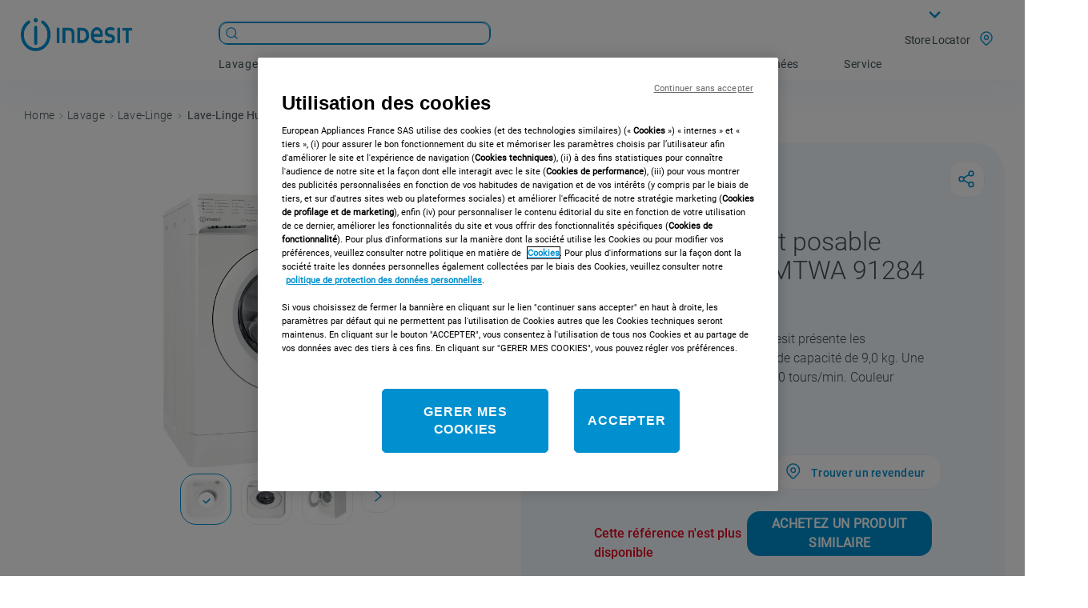

--- FILE ---
content_type: text/css
request_url: https://indesitfr.vtexassets.com/_v/public/vtex.styles-graphql/v1/style/indesitfr.indesit-theme@3.1.16$style.large.min.css?v=1&workspace=master
body_size: 4113
content:
@media screen and (min-width: 64em) {
.aspect-ratio-l{height:0;position:relative}.aspect-ratio--16x9-l{padding-bottom:56.25%}.aspect-ratio--9x16-l{padding-bottom:177.77%}.aspect-ratio--4x3-l{padding-bottom:75%}.aspect-ratio--3x4-l{padding-bottom:133.33%}.aspect-ratio--6x4-l{padding-bottom:66.6%}.aspect-ratio--4x6-l{padding-bottom:150%}.aspect-ratio--8x5-l{padding-bottom:62.5%}.aspect-ratio--5x8-l{padding-bottom:160%}.aspect-ratio--7x5-l{padding-bottom:71.42%}.aspect-ratio--5x7-l{padding-bottom:140%}.aspect-ratio--1x1-l{padding-bottom:100%}.aspect-ratio--object-l{position:absolute;top:0;right:0;bottom:0;left:0;width:100%;height:100%;z-index:100}.cover-l{background-size:cover!important}.contain-l{background-size:contain!important}.bg-center-l{background-position:50%}.bg-center-l,.bg-top-l{background-repeat:no-repeat}.bg-top-l{background-position:top}.bg-right-l{background-position:100%}.bg-bottom-l,.bg-right-l{background-repeat:no-repeat}.bg-bottom-l{background-position:bottom}.bg-left-l{background-repeat:no-repeat;background-position:0}.ba-l{border-style:solid;border-width:1px}.bt-l{border-top-style:solid;border-top-width:1px}.br-l{border-right-style:solid;border-right-width:1px}.bb-l{border-bottom-style:solid;border-bottom-width:1px}.bl-l{border-left-style:solid;border-left-width:1px}.bn-l{border-style:none;border-width:0}.br0-l{border-radius:0}.br1-l{border-radius:.125rem}.br2-l{border-radius:.25rem}.br3-l{border-radius:.5rem}.br4-l{border-radius:1rem}.br-100-l{border-radius:100%}.br-pill-l{border-radius:9999px}.br--bottom-l{border-top-left-radius:0;border-top-right-radius:0}.br--top-l{border-bottom-right-radius:0}.br--right-l,.br--top-l{border-bottom-left-radius:0}.br--right-l{border-top-left-radius:0}.br--left-l{border-top-right-radius:0;border-bottom-right-radius:0}.b--dotted-l{border-style:dotted}.b--dashed-l{border-style:dashed}.b--solid-l{border-style:solid}.b--none-l{border-style:none}.bw0-l{border-width:0}.bw1-l{border-width:.125rem}.bw2-l{border-width:.25rem}.bw3-l{border-width:.5rem}.bw4-l{border-width:1rem}.bw5-l{border-width:2rem}.bt-0-l{border-top-width:0}.br-0-l{border-right-width:0}.bb-0-l{border-bottom-width:0}.bl-0-l{border-left-width:0}.shadow-1-l{box-shadow:0 0 4px 2px rgba(0,0,0,.2)}.shadow-2-l{box-shadow:0 0 8px 2px rgba(0,0,0,.2)}.shadow-3-l{box-shadow:2px 2px 4px 2px rgba(0,0,0,.2)}.shadow-4-l{box-shadow:2px 2px 8px 0 rgba(0,0,0,.2)}.shadow-5-l{box-shadow:4px 4px 8px 0 rgba(0,0,0,.2)}.pa0-l{padding:0}.ma0-l,.na0-l{margin:0}.pl0-l{padding-left:0}.ml0-l,.nl0-l{margin-left:0}.pr0-l{padding-right:0}.mr0-l,.nr0-l{margin-right:0}.pt0-l{padding-top:0}.mt0-l,.nt0-l{margin-top:0}.pb0-l{padding-bottom:0}.mb0-l,.nb0-l{margin-bottom:0}.pv0-l{padding-top:0;padding-bottom:0}.mv0-l,.nv0-l{margin-top:0;margin-bottom:0}.ph0-l{padding-left:0;padding-right:0}.mh0-l,.nh0-l{margin-left:0;margin-right:0}.pa1-l{padding:.125rem}.ma1-l{margin:.125rem}.na1-l{margin:-.125rem}.pl1-l{padding-left:.125rem}.ml1-l{margin-left:.125rem}.nl1-l{margin-left:-.125rem}.pr1-l{padding-right:.125rem}.mr1-l{margin-right:.125rem}.nr1-l{margin-right:-.125rem}.pt1-l{padding-top:.125rem}.mt1-l{margin-top:.125rem}.nt1-l{margin-top:-.125rem}.pb1-l{padding-bottom:.125rem}.mb1-l{margin-bottom:.125rem}.nb1-l{margin-bottom:-.125rem}.pv1-l{padding-top:.125rem;padding-bottom:.125rem}.mv1-l{margin-top:.125rem;margin-bottom:.125rem}.nv1-l{margin-top:-.125rem;margin-bottom:-.125rem}.ph1-l{padding-left:.125rem;padding-right:.125rem}.mh1-l{margin-left:.125rem;margin-right:.125rem}.nh1-l{margin-left:-.125rem;margin-right:-.125rem}.pa2-l{padding:.25rem}.ma2-l{margin:.25rem}.na2-l{margin:-.25rem}.pl2-l{padding-left:.25rem}.ml2-l{margin-left:.25rem}.nl2-l{margin-left:-.25rem}.pr2-l{padding-right:.25rem}.mr2-l{margin-right:.25rem}.nr2-l{margin-right:-.25rem}.pt2-l{padding-top:.25rem}.mt2-l{margin-top:.25rem}.nt2-l{margin-top:-.25rem}.pb2-l{padding-bottom:.25rem}.mb2-l{margin-bottom:.25rem}.nb2-l{margin-bottom:-.25rem}.pv2-l{padding-top:.25rem;padding-bottom:.25rem}.mv2-l{margin-top:.25rem;margin-bottom:.25rem}.nv2-l{margin-top:-.25rem;margin-bottom:-.25rem}.ph2-l{padding-left:.25rem;padding-right:.25rem}.mh2-l{margin-left:.25rem;margin-right:.25rem}.nh2-l{margin-left:-.25rem;margin-right:-.25rem}.pa3-l{padding:.5rem}.ma3-l{margin:.5rem}.na3-l{margin:-.5rem}.pl3-l{padding-left:.5rem}.ml3-l{margin-left:.5rem}.nl3-l{margin-left:-.5rem}.pr3-l{padding-right:.5rem}.mr3-l{margin-right:.5rem}.nr3-l{margin-right:-.5rem}.pt3-l{padding-top:.5rem}.mt3-l{margin-top:.5rem}.nt3-l{margin-top:-.5rem}.pb3-l{padding-bottom:.5rem}.mb3-l{margin-bottom:.5rem}.nb3-l{margin-bottom:-.5rem}.pv3-l{padding-top:.5rem;padding-bottom:.5rem}.mv3-l{margin-top:.5rem;margin-bottom:.5rem}.nv3-l{margin-top:-.5rem;margin-bottom:-.5rem}.ph3-l{padding-left:.5rem;padding-right:.5rem}.mh3-l{margin-left:.5rem;margin-right:.5rem}.nh3-l{margin-left:-.5rem;margin-right:-.5rem}.pa4-l{padding:.75rem}.ma4-l{margin:.75rem}.na4-l{margin:-.75rem}.pl4-l{padding-left:.75rem}.ml4-l{margin-left:.75rem}.nl4-l{margin-left:-.75rem}.pr4-l{padding-right:.75rem}.mr4-l{margin-right:.75rem}.nr4-l{margin-right:-.75rem}.pt4-l{padding-top:.75rem}.mt4-l{margin-top:.75rem}.nt4-l{margin-top:-.75rem}.pb4-l{padding-bottom:.75rem}.mb4-l{margin-bottom:.75rem}.nb4-l{margin-bottom:-.75rem}.pv4-l{padding-top:.75rem;padding-bottom:.75rem}.mv4-l{margin-top:.75rem;margin-bottom:.75rem}.nv4-l{margin-top:-.75rem;margin-bottom:-.75rem}.ph4-l{padding-left:.75rem;padding-right:.75rem}.mh4-l{margin-left:.75rem;margin-right:.75rem}.nh4-l{margin-left:-.75rem;margin-right:-.75rem}.pa5-l{padding:1rem}.ma5-l{margin:1rem}.na5-l{margin:-1rem}.pl5-l{padding-left:1rem}.ml5-l{margin-left:1rem}.nl5-l{margin-left:-1rem}.pr5-l{padding-right:1rem}.mr5-l{margin-right:1rem}.nr5-l{margin-right:-1rem}.pt5-l{padding-top:1rem}.mt5-l{margin-top:1rem}.nt5-l{margin-top:-1rem}.pb5-l{padding-bottom:1rem}.mb5-l{margin-bottom:1rem}.nb5-l{margin-bottom:-1rem}.pv5-l{padding-top:1rem;padding-bottom:1rem}.mv5-l{margin-top:1rem;margin-bottom:1rem}.nv5-l{margin-top:-1rem;margin-bottom:-1rem}.ph5-l{padding-left:1rem;padding-right:1rem}.mh5-l{margin-left:1rem;margin-right:1rem}.nh5-l{margin-left:-1rem;margin-right:-1rem}.pa6-l{padding:1.5rem}.ma6-l{margin:1.5rem}.na6-l{margin:-1.5rem}.pl6-l{padding-left:1.5rem}.ml6-l{margin-left:1.5rem}.nl6-l{margin-left:-1.5rem}.pr6-l{padding-right:1.5rem}.mr6-l{margin-right:1.5rem}.nr6-l{margin-right:-1.5rem}.pt6-l{padding-top:1.5rem}.mt6-l{margin-top:1.5rem}.nt6-l{margin-top:-1.5rem}.pb6-l{padding-bottom:1.5rem}.mb6-l{margin-bottom:1.5rem}.nb6-l{margin-bottom:-1.5rem}.pv6-l{padding-top:1.5rem;padding-bottom:1.5rem}.mv6-l{margin-top:1.5rem;margin-bottom:1.5rem}.nv6-l{margin-top:-1.5rem;margin-bottom:-1.5rem}.ph6-l{padding-left:1.5rem;padding-right:1.5rem}.mh6-l{margin-left:1.5rem;margin-right:1.5rem}.nh6-l{margin-left:-1.5rem;margin-right:-1.5rem}.pa7-l{padding:2rem}.ma7-l{margin:2rem}.na7-l{margin:-2rem}.pl7-l{padding-left:2rem}.ml7-l{margin-left:2rem}.nl7-l{margin-left:-2rem}.pr7-l{padding-right:2rem}.mr7-l{margin-right:2rem}.nr7-l{margin-right:-2rem}.pt7-l{padding-top:2rem}.mt7-l{margin-top:2rem}.nt7-l{margin-top:-2rem}.pb7-l{padding-bottom:2rem}.mb7-l{margin-bottom:2rem}.nb7-l{margin-bottom:-2rem}.pv7-l{padding-top:2rem;padding-bottom:2rem}.mv7-l{margin-top:2rem;margin-bottom:2rem}.nv7-l{margin-top:-2rem;margin-bottom:-2rem}.ph7-l{padding-left:2rem;padding-right:2rem}.mh7-l{margin-left:2rem;margin-right:2rem}.nh7-l{margin-left:-2rem;margin-right:-2rem}.pa8-l{padding:3rem}.ma8-l{margin:3rem}.na8-l{margin:-3rem}.pl8-l{padding-left:3rem}.ml8-l{margin-left:3rem}.nl8-l{margin-left:-3rem}.pr8-l{padding-right:3rem}.mr8-l{margin-right:3rem}.nr8-l{margin-right:-3rem}.pt8-l{padding-top:3rem}.mt8-l{margin-top:3rem}.nt8-l{margin-top:-3rem}.pb8-l{padding-bottom:3rem}.mb8-l{margin-bottom:3rem}.nb8-l{margin-bottom:-3rem}.pv8-l{padding-top:3rem;padding-bottom:3rem}.mv8-l{margin-top:3rem;margin-bottom:3rem}.nv8-l{margin-top:-3rem;margin-bottom:-3rem}.ph8-l{padding-left:3rem;padding-right:3rem}.mh8-l{margin-left:3rem;margin-right:3rem}.nh8-l{margin-left:-3rem;margin-right:-3rem}.pa9-l{padding:4rem}.ma9-l{margin:4rem}.na9-l{margin:-4rem}.pl9-l{padding-left:4rem}.ml9-l{margin-left:4rem}.nl9-l{margin-left:-4rem}.pr9-l{padding-right:4rem}.mr9-l{margin-right:4rem}.nr9-l{margin-right:-4rem}.pt9-l{padding-top:4rem}.mt9-l{margin-top:4rem}.nt9-l{margin-top:-4rem}.pb9-l{padding-bottom:4rem}.mb9-l{margin-bottom:4rem}.nb9-l{margin-bottom:-4rem}.pv9-l{padding-top:4rem;padding-bottom:4rem}.mv9-l{margin-top:4rem;margin-bottom:4rem}.nv9-l{margin-top:-4rem;margin-bottom:-4rem}.ph9-l{padding-left:4rem;padding-right:4rem}.mh9-l{margin-left:4rem;margin-right:4rem}.nh9-l{margin-left:-4rem;margin-right:-4rem}.pa10-l{padding:8rem}.ma10-l{margin:8rem}.na10-l{margin:-8rem}.pl10-l{padding-left:8rem}.ml10-l{margin-left:8rem}.nl10-l{margin-left:-8rem}.pr10-l{padding-right:8rem}.mr10-l{margin-right:8rem}.nr10-l{margin-right:-8rem}.pt10-l{padding-top:8rem}.mt10-l{margin-top:8rem}.nt10-l{margin-top:-8rem}.pb10-l{padding-bottom:8rem}.mb10-l{margin-bottom:8rem}.nb10-l{margin-bottom:-8rem}.pv10-l{padding-top:8rem;padding-bottom:8rem}.mv10-l{margin-top:8rem;margin-bottom:8rem}.nv10-l{margin-top:-8rem;margin-bottom:-8rem}.ph10-l{padding-left:8rem;padding-right:8rem}.mh10-l{margin-left:8rem;margin-right:8rem}.nh10-l{margin-left:-8rem;margin-right:-8rem}.pa11-l{padding:16rem}.ma11-l{margin:16rem}.na11-l{margin:-16rem}.pl11-l{padding-left:16rem}.ml11-l{margin-left:16rem}.nl11-l{margin-left:-16rem}.pr11-l{padding-right:16rem}.mr11-l{margin-right:16rem}.nr11-l{margin-right:-16rem}.pt11-l{padding-top:16rem}.mt11-l{margin-top:16rem}.nt11-l{margin-top:-16rem}.pb11-l{padding-bottom:16rem}.mb11-l{margin-bottom:16rem}.nb11-l{margin-bottom:-16rem}.pv11-l{padding-top:16rem;padding-bottom:16rem}.mv11-l{margin-top:16rem;margin-bottom:16rem}.nv11-l{margin-top:-16rem;margin-bottom:-16rem}.ph11-l{padding-left:16rem;padding-right:16rem}.mh11-l{margin-left:16rem;margin-right:16rem}.nh11-l{margin-left:-16rem;margin-right:-16rem}.top-0-l{top:0}.right-0-l{right:0}.bottom-0-l{bottom:0}.left-0-l{left:0}.top-1-l{top:1rem}.right-1-l{right:1rem}.bottom-1-l{bottom:1rem}.left-1-l{left:1rem}.top-2-l{top:2rem}.right-2-l{right:2rem}.bottom-2-l{bottom:2rem}.left-2-l{left:2rem}.top--1-l{top:-1rem}.right--1-l{right:-1rem}.bottom--1-l{bottom:-1rem}.left--1-l{left:-1rem}.top--2-l{top:-2rem}.right--2-l{right:-2rem}.bottom--2-l{bottom:-2rem}.left--2-l{left:-2rem}.absolute--fill-l{top:0;right:0;bottom:0;left:0}.cf-l:after,.cf-l:before{content:" ";display:table}.cf-l:after{clear:both}.cf-l{*zoom:1}.cl-l{clear:left}.cr-l{clear:right}.cb-l{clear:both}.cn-l{clear:none}.dn-l{display:none}.di-l{display:inline}.db-l{display:block}.dib-l{display:inline-block}.dit-l{display:inline-table}.dt-l{display:table}.dtc-l{display:table-cell}.dt-row-l{display:table-row}.dt-row-group-l{display:table-row-group}.dt-column-l{display:table-column}.dt-column-group-l{display:table-column-group}.dt--fixed-l{table-layout:fixed;width:100%}.flex-l{display:-webkit-box;display:flex}.inline-flex-l{display:-webkit-inline-box;display:inline-flex}.flex-auto-l{-webkit-box-flex:1;flex:1 1 auto;min-width:0;min-height:0}.flex-none-l{-webkit-box-flex:0;flex:none}.flex-column-l{-webkit-box-orient:vertical;flex-direction:column}.flex-column-l,.flex-row-l{-webkit-box-direction:normal}.flex-row-l{-webkit-box-orient:horizontal;flex-direction:row}.flex-wrap-l{flex-wrap:wrap}.flex-nowrap-l{flex-wrap:nowrap}.flex-wrap-reverse-l{flex-wrap:wrap-reverse}.flex-column-reverse-l{-webkit-box-orient:vertical;-webkit-box-direction:reverse;flex-direction:column-reverse}.flex-row-reverse-l{-webkit-box-orient:horizontal;-webkit-box-direction:reverse;flex-direction:row-reverse}.items-start-l{-webkit-box-align:start;align-items:flex-start}.items-end-l{-webkit-box-align:end;align-items:flex-end}.items-center-l{-webkit-box-align:center;align-items:center}.items-baseline-l{-webkit-box-align:baseline;align-items:baseline}.items-stretch-l{-webkit-box-align:stretch;align-items:stretch}.self-start-l{align-self:flex-start}.self-end-l{align-self:flex-end}.self-center-l{align-self:center}.self-baseline-l{align-self:baseline}.self-stretch-l{align-self:stretch}.justify-start-l{-webkit-box-pack:start;justify-content:flex-start}.justify-end-l{-webkit-box-pack:end;justify-content:flex-end}.justify-center-l{-webkit-box-pack:center;justify-content:center}.justify-between-l{-webkit-box-pack:justify;justify-content:space-between}.justify-around-l{justify-content:space-around}.content-start-l{align-content:flex-start}.content-end-l{align-content:flex-end}.content-center-l{align-content:center}.content-between-l{align-content:space-between}.content-around-l{align-content:space-around}.content-stretch-l{align-content:stretch}.order-0-l{-webkit-box-ordinal-group:1;order:0}.order-1-l{-webkit-box-ordinal-group:2;order:1}.order-2-l{-webkit-box-ordinal-group:3;order:2}.order-3-l{-webkit-box-ordinal-group:4;order:3}.order-4-l{-webkit-box-ordinal-group:5;order:4}.order-5-l{-webkit-box-ordinal-group:6;order:5}.order-6-l{-webkit-box-ordinal-group:7;order:6}.order-7-l{-webkit-box-ordinal-group:8;order:7}.order-8-l{-webkit-box-ordinal-group:9;order:8}.order-last-l{-webkit-box-ordinal-group:100000;order:99999}.flex-grow-0-l{-webkit-box-flex:0;flex-grow:0}.flex-grow-1-l{-webkit-box-flex:1;flex-grow:1}.flex-shrink-0-l{flex-shrink:0}.flex-shrink-1-l{flex-shrink:1}.fl-l{float:left}.fl-l,.fr-l{_display:inline}.fr-l{float:right}.fn-l{float:none}.i-l{font-style:italic}.fs-normal-l{font-style:normal}.h1-l{height:1rem}.h2-l{height:2rem}.h3-l{height:4rem}.h4-l{height:8rem}.h5-l{height:16rem}.h-25-l{height:25%}.h-50-l{height:50%}.h-75-l{height:75%}.h-100-l{height:100%}.min-h-100-l{min-height:100%}.vh-25-l{height:25vh}.vh-50-l{height:50vh}.vh-75-l{height:75vh}.vh-100-l{height:100vh}.min-vh-100-l{min-height:100vh}.h-auto-l{height:auto}.h-inherit-l{height:inherit}.h-small-l{height:2rem;box-sizing:border-box}.min-h-small-l{min-height:2rem;box-sizing:border-box}.h-regular-l{height:2.5rem;box-sizing:border-box}.min-h-regular-l{min-height:2.5rem;box-sizing:border-box}.h-large-l{height:3rem;box-sizing:border-box}.min-h-large-l{min-height:3rem;box-sizing:border-box}.tracked-l{letter-spacing:.1em}.tracked-tight-l{letter-spacing:-.05em}.tracked-mega-l{letter-spacing:.25em}.lh-solid-l{line-height:1}.lh-title-l{line-height:1.25}.lh-copy-l{line-height:1.5}.mw1-l{max-width:1rem}.mw2-l{max-width:2rem}.mw3-l{max-width:4rem}.mw4-l{max-width:8rem}.mw5-l{max-width:16rem}.mw6-l{max-width:32rem}.mw7-l{max-width:48rem}.mw8-l{max-width:64rem}.mw9-l{max-width:96rem}.mw-none-l{max-width:none}.mw-100-l{max-width:100%}.o-100-l{opacity:1}.o-90-l{opacity:.9}.o-80-l{opacity:.8}.o-70-l{opacity:.7}.o-60-l{opacity:.6}.o-50-l{opacity:.5}.o-40-l{opacity:.4}.o-30-l{opacity:.3}.o-20-l{opacity:.2}.o-10-l{opacity:.1}.o-05-l{opacity:.05}.o-025-l{opacity:.025}.o-0-l{opacity:0}.rotate-45-l{-webkit-transform:rotate(45deg);transform:rotate(45deg)}.rotate-90-l{-webkit-transform:rotate(90deg);transform:rotate(90deg)}.rotate-135-l{-webkit-transform:rotate(135deg);transform:rotate(135deg)}.rotate-180-l{-webkit-transform:rotate(180deg);transform:rotate(180deg)}.rotate-225-l{-webkit-transform:rotate(225deg);transform:rotate(225deg)}.rotate-270-l{-webkit-transform:rotate(270deg);transform:rotate(270deg)}.rotate-315-l{-webkit-transform:rotate(315deg);transform:rotate(315deg)}.outline-l{outline:1px solid}.outline-transparent-l{outline:1px solid transparent}.outline-0-l{outline:0}.overflow-visible-l{overflow:visible}.overflow-hidden-l{overflow:hidden}.overflow-scroll-l{overflow:scroll}.overflow-auto-l{overflow:auto}.overflow-x-visible-l{overflow-x:visible}.overflow-x-hidden-l{overflow-x:hidden}.overflow-x-scroll-l{overflow-x:scroll}.overflow-x-auto-l{overflow-x:auto}.overflow-y-visible-l{overflow-y:visible}.overflow-y-hidden-l{overflow-y:hidden}.overflow-y-scroll-l{overflow-y:scroll}.overflow-y-auto-l{overflow-y:auto}.static-l{position:static}.relative-l{position:relative}.absolute-l{position:absolute}.fixed-l{position:fixed}.sticky-l{position:-webkit-sticky;position:sticky}.strike-l{text-decoration:line-through}.underline-l{text-decoration:underline}.no-underline-l{text-decoration:none}.tl-l{text-align:left}.tr-l{text-align:right}.tc-l{text-align:center}.tj-l{text-align:justify}.ttc-l{text-transform:capitalize}.ttl-l{text-transform:lowercase}.ttu-l{text-transform:uppercase}.ttn-l{text-transform:none}.f1-l{font-size:3rem}.f2-l{font-size:2.25rem}.f3-l{font-size:1.5rem}.f4-l{font-size:1.25rem}.f5-l{font-size:1rem}.f6-l{font-size:.875rem}.f7-l{font-size:.75rem}.measure-l{max-width:30em}.measure-wide-l{max-width:34em}.measure-narrow-l{max-width:20em}.small-caps-l{font-variant:small-caps}.indent-l{text-indent:1em;margin-top:0;margin-bottom:0}.truncate-l{white-space:nowrap;overflow:hidden;text-overflow:ellipsis}.t-heading-1-l{font-weight:700;font-size:3rem}.t-heading-1-l,.t-heading-2-l{font-family:Roboto;text-transform:none;letter-spacing:0}.t-heading-2-l{font-weight:400;font-size:2.25rem}.t-heading-3-l{font-weight:700;font-size:1.75rem}.t-heading-3-l,.t-heading-4-l{font-family:Fabriga,-apple-system,BlinkMacSystemFont,avenir next,avenir,helvetica neue,helvetica,ubuntu,roboto,noto,segoe ui,arial,sans-serif;text-transform:none;letter-spacing:0}.t-heading-4-l{font-weight:400;font-size:1.5rem}.t-heading-5-l,.t-heading-6-l{font-size:1.25rem}.t-body-l,.t-heading-5-l,.t-heading-6-l,body{font-family:Roboto;font-weight:400;text-transform:none;letter-spacing:0}.t-body-l,body{font-size:1rem}.t-small-l{font-size:.875rem}.t-mini-l,.t-small-l{font-family:Roboto;font-weight:400;text-transform:none;letter-spacing:0}.t-mini-l{font-size:.75rem}.t-action-l{font-family:myriadSemibold;font-weight:500;font-size:1rem;text-transform:uppercase;letter-spacing:0}.t-action--small-l{font-size:.875rem}.t-action--large-l,.t-action--small-l{font-family:Roboto;font-weight:500;text-transform:uppercase;letter-spacing:0}.t-action--large-l{font-size:1.25rem}.t-code-l{font-family:myriadRegular;font-size:1rem;text-transform:none;letter-spacing:0}.normal-l,.t-code-l{font-weight:400}.b-l{font-weight:700}.fw1-l{font-weight:100}.fw2-l{font-weight:200}.fw3-l{font-weight:300}.fw4-l{font-weight:400}.fw5-l{font-weight:500}.fw6-l{font-weight:600}.fw7-l{font-weight:700}.fw8-l{font-weight:800}.fw9-l{font-weight:900}.clip-l{position:fixed!important;_position:absolute!important;clip:rect(1px 1px 1px 1px);clip:rect(1px,1px,1px,1px)}.ws-normal-l{white-space:normal}.nowrap-l{white-space:nowrap}.pre-l{white-space:pre}.w1-l{width:1rem}.w2-l{width:2rem}.w3-l{width:4rem}.w4-l{width:8rem}.w5-l{width:16rem}.w-10-l{width:10%}.w-20-l{width:20%}.w-25-l{width:25%}.w-30-l{width:30%}.w-33-l{width:33%}.w-34-l{width:34%}.w-40-l{width:40%}.w-50-l{width:50%}.w-60-l{width:60%}.w-70-l{width:70%}.w-75-l{width:75%}.w-80-l{width:80%}.w-90-l{width:90%}.w-100-l{width:100%}.w-third-l{width:33.33333%}.w-two-thirds-l{width:66.66667%}.w-auto-l{width:auto}.vw-10-l{width:10vw}.vw-20-l{width:20vw}.vw-25-l{width:25vw}.vw-30-l{width:30vw}.vw-33-l{width:33vw}.vw-34-l{width:34vw}.vw-40-l{width:40vw}.vw-50-l{width:50vw}.vw-60-l{width:60vw}.vw-70-l{width:70vw}.vw-75-l{width:75vw}.vw-80-l{width:80vw}.vw-90-l{width:90vw}.vw-100-l{width:100vw}.vw-third-l{width:33.33333vw}.vw-two-thirds-l{width:66.66667vw}
}

--- FILE ---
content_type: text/css; charset=utf-8
request_url: https://indesitfr.vtexassets.com/_v/public/assets/v1/published/indesitfr.custom-bazaarvoice-indesit@0.0.19/public/react/0.min.css?workspace=master
body_size: 772
content:
.indesitfr-custom-bazaarvoice-indesit-0-x-reviews{}.indesitfr-custom-bazaarvoice-indesit-0-x-trustmarkBadge{background:#fff;width:-webkit-fit-content;width:-moz-fit-content;width:fit-content;border:none;cursor:pointer}.indesitfr-custom-bazaarvoice-indesit-0-x-trustmarkImage{-o-object-fit:contain;object-fit:contain}.indesitfr-custom-bazaarvoice-indesit-0-x-trustmarkTooltip{position:absolute;background:#fff;top:52px;left:25px;width:320px;padding:10px;text-align:left;border:1px solid #999;border-radius:7px;z-index:1;display:block}.indesitfr-custom-bazaarvoice-indesit-0-x-trustmarkTooltip .indesitfr-custom-bazaarvoice-indesit-0-x-heading,.indesitfr-custom-bazaarvoice-indesit-0-x-trustmarkTooltip .indesitfr-custom-bazaarvoice-indesit-0-x-link,.indesitfr-custom-bazaarvoice-indesit-0-x-trustmarkTooltip .indesitfr-custom-bazaarvoice-indesit-0-x-paragraph{font-size:12px;color:#000;margin:0;font-weight:400}.indesitfr-custom-bazaarvoice-indesit-0-x-trustmarkTooltip .indesitfr-custom-bazaarvoice-indesit-0-x-link{-webkit-text-decoration-color:unset;text-decoration-color:unset}.indesitfr-custom-bazaarvoice-indesit-0-x-trustmarkTooltipArrow{width:26px;height:13px;top:-13px;left:34px;margin-left:-13px;position:absolute;overflow:hidden}.indesitfr-custom-bazaarvoice-indesit-0-x-trustmarkTooltipArrow:after{content:"";background:#fff;width:18.3px;height:18.3px;position:absolute;border:1px solid #999;transform-origin:0 0;left:13px;top:0;transform:rotate(45deg)}.indesitfr-custom-bazaarvoice-indesit-0-x-ratingInline,.indesitfr-custom-bazaarvoice-indesit-0-x-ratingStars,.indesitfr-custom-bazaarvoice-indesit-0-x-ratingSummary,.indesitfr-custom-bazaarvoice-indesit-0-x-ratingSummaryContainer,.indesitfr-custom-bazaarvoice-indesit-0-x-ratingSummaryStars,.indesitfr-custom-bazaarvoice-indesit-0-x-ratingSummaryStars--loading,.indesitfr-custom-bazaarvoice-indesit-0-x-ratingSummaryWrite,.indesitfr-custom-bazaarvoice-indesit-0-x-reviewForm,.indesitfr-custom-bazaarvoice-indesit-0-x-reviewsTitle{}.indesitfr-custom-bazaarvoice-indesit-0-x-ratingStarsInactive{color:#eee}.indesitfr-custom-bazaarvoice-indesit-0-x-ratingStarsActive{}.indesitfr-custom-bazaarvoice-indesit-0-x-histogramStarContainer{min-width:30px}.indesitfr-custom-bazaarvoice-indesit-0-x-clientResponse,.indesitfr-custom-bazaarvoice-indesit-0-x-clientResponseContainer,.indesitfr-custom-bazaarvoice-indesit-0-x-clientResponseDate,.indesitfr-custom-bazaarvoice-indesit-0-x-clientResponseDepartment,.indesitfr-custom-bazaarvoice-indesit-0-x-clientResponseMessage,.indesitfr-custom-bazaarvoice-indesit-0-x-clientResponseName,.indesitfr-custom-bazaarvoice-indesit-0-x-clientResponseSource,.indesitfr-custom-bazaarvoice-indesit-0-x-clientResponseType,.indesitfr-custom-bazaarvoice-indesit-0-x-histogramBar,.indesitfr-custom-bazaarvoice-indesit-0-x-histogramBarValue,.indesitfr-custom-bazaarvoice-indesit-0-x-histogramContainer,.indesitfr-custom-bazaarvoice-indesit-0-x-histogramCount,.indesitfr-custom-bazaarvoice-indesit-0-x-histogramDivisions,.indesitfr-custom-bazaarvoice-indesit-0-x-histogramLine,.indesitfr-custom-bazaarvoice-indesit-0-x-histogramOuterContainer,.indesitfr-custom-bazaarvoice-indesit-0-x-histogramStar,.indesitfr-custom-bazaarvoice-indesit-0-x-QnAContainer,.indesitfr-custom-bazaarvoice-indesit-0-x-review,.indesitfr-custom-bazaarvoice-indesit-0-x-reviewByField,.indesitfr-custom-bazaarvoice-indesit-0-x-reviewFromField,.indesitfr-custom-bazaarvoice-indesit-0-x-reviewHistogramBar,.indesitfr-custom-bazaarvoice-indesit-0-x-reviewHistogramBarValue,.indesitfr-custom-bazaarvoice-indesit-0-x-reviewImagesContainer,.indesitfr-custom-bazaarvoice-indesit-0-x-reviewRating,.indesitfr-custom-bazaarvoice-indesit-0-x-reviewSubmittedField,.indesitfr-custom-bazaarvoice-indesit-0-x-reviewText,.indesitfr-custom-bazaarvoice-indesit-0-x-reviewTitle,.indesitfr-custom-bazaarvoice-indesit-0-x-secondaryHistogramBar,.indesitfr-custom-bazaarvoice-indesit-0-x-secondaryHistogramBarValue,.indesitfr-custom-bazaarvoice-indesit-0-x-secondaryHistogramCount,.indesitfr-custom-bazaarvoice-indesit-0-x-secondaryHistogramLabel,.indesitfr-custom-bazaarvoice-indesit-0-x-secondaryHistogramLine{}.indesitfr-custom-bazaarvoice-indesit-0-x-reviewImage{cursor:pointer;width:100px;height:58px}.indesitfr-custom-bazaarvoice-indesit-0-x-activeStar,.indesitfr-custom-bazaarvoice-indesit-0-x-noReviewsContainer,.indesitfr-custom-bazaarvoice-indesit-0-x-reviewsContainer,.indesitfr-custom-bazaarvoice-indesit-0-x-reviewsContainerDropdowns,.indesitfr-custom-bazaarvoice-indesit-0-x-reviewsContainerHead,.indesitfr-custom-bazaarvoice-indesit-0-x-reviewsContainerSortDropdown,.indesitfr-custom-bazaarvoice-indesit-0-x-reviewsContainerStarsDropdown,.indesitfr-custom-bazaarvoice-indesit-0-x-reviewsContainerTitle,.indesitfr-custom-bazaarvoice-indesit-0-x-reviewsContainerWriteButton,.indesitfr-custom-bazaarvoice-indesit-0-x-writeReviewButton{}.indesitfr-custom-bazaarvoice-indesit-0-x-activeStarContainer{color:#fc0}.indesitfr-custom-bazaarvoice-indesit-0-x-inactiveStar{color:#eee}.indesitfr-custom-bazaarvoice-indesit-0-x-inactiveStarContainer{}.indesitfr-custom-bazaarvoice-indesit-0-x-inactiveStarContainer:last-child{margin-right:0}.indesitfr-custom-bazaarvoice-indesit-0-x-ratingParagraph{font-family:Roboto-Light;font-size:14px;font-style:normal;font-weight:300;line-height:16px;letter-spacing:.04em;text-align:left}.indesitfr-custom-bazaarvoice-indesit-0-x-inlineRatingContainer{}@media only screen and (max-width:668px){.indesitfr-custom-bazaarvoice-indesit-0-x-ratingParagraph{margin:0}}

--- FILE ---
content_type: text/css; charset=utf-8
request_url: https://indesitfr.vtexassets.com/_v/public/assets/v1/published/indesitfr.video-player-thron-pdp@0.0.12/public/react/1.min.css?workspace=master
body_size: 1355
content:
.indesitfr-video-player-thron-pdp-0-x-thronVideo,.indesitfr-video-player-thron-pdp-0-x-thronVideoModal{width:100%;height:19rem}@media only screen and (max-width:680px){.indesitfr-video-player-thron-pdp-0-x-thronVideo{width:80%;height:10rem;margin:auto}}.indesitfr-video-player-thron-pdp-0-x-productImage,.indesitfr-video-player-thron-pdp-0-x-productVideo{}.indesitfr-video-player-thron-pdp-0-x-highQualityProductImageImgElement{max-height:unset;-o-object-fit:contain;object-fit:contain}.indesitfr-video-player-thron-pdp-0-x-figure{margin:0}.indesitfr-video-player-thron-pdp-0-x-gradientBaseBottom{background:linear-gradient(transparent,#fff)}.indesitfr-video-player-thron-pdp-0-x-gradientBaseTop{background:linear-gradient(#fff,transparent)}.indesitfr-video-player-thron-pdp-0-x-gradientBaseRight{background:linear-gradient(90deg,transparent,#fff)}.indesitfr-video-player-thron-pdp-0-x-gradientBaseLeft{background:linear-gradient(90deg,#fff,transparent)}.w-20.w-20.w-20{width:19%}@media screen and (min-width:40em){.ml-20-ns{margin-left:20%}}.center-all{margin:auto}.border-box{box-sizing:border-box}.top-50{top:50%}.translate--50y{transform:translateY(-50%)}.pointer-events-none{pointer-events:none}.swiper-container{margin-left:auto;margin-right:auto;overflow:hidden;list-style:none;padding:0;z-index:1}.swiper-container-vertical>.swiper-wrapper{flex-direction:column;align-items:center}.swiper-wrapper{width:100%;height:100%;z-index:1;display:flex;transition-property:transform;box-sizing:content-box}.swiper-container-android .swiper-slide,.swiper-wrapper{transform:translateZ(0)}.swiper-container-multirow>.swiper-wrapper{flex-wrap:wrap}.swiper-container-multirow-column>.swiper-wrapper{flex-wrap:wrap;flex-direction:column}.swiper-container-free-mode>.swiper-wrapper{transition-timing-function:ease-out;margin:0 auto}.swiper-slide{flex-shrink:0;width:100%;height:100%;position:relative;transition-property:transform}.swiper-slide-invisible-blank{visibility:hidden}.swiper-container-autoheight,.swiper-container-autoheight .swiper-slide{height:auto}.swiper-container-autoheight .swiper-wrapper{align-items:flex-start;transition-property:transform,height}.swiper-button-next,.swiper-button-prev{position:absolute;top:50%;width:27px;height:44px;margin-top:-22px;z-index:10;cursor:pointer;display:flex;align-items:center;justify-content:center;color:#0f3e99}.swiper-button-next.swiper-button-disabled,.swiper-button-prev.swiper-button-disabled{opacity:.35;cursor:auto;pointer-events:none}.swiper-button-prev,.swiper-container-rtl .swiper-button-next{left:10px;right:auto}.swiper-button-next,.swiper-container-rtl .swiper-button-prev{right:10px;left:auto}.swiper-button-lock{display:none}.swiper-container-horizontal>.swiper-pagination-bullets{bottom:10px;left:0;width:100%}.swiper-lazy-preloader{width:42px;height:42px;position:absolute;left:50%;top:50%;margin-left:-21px;margin-top:-21px;z-index:10;transform-origin:50%;-webkit-animation:swiper-preloader-spin 1s linear infinite;animation:swiper-preloader-spin 1s linear infinite;box-sizing:border-box;border-radius:50%;border:4px solid #0f3e99;border-top-color:transparent}@-webkit-keyframes swiper-preloader-spin{to{transform:rotate(1turn)}}@keyframes swiper-preloader-spin{to{transform:rotate(1turn)}}.indesitfr-video-player-thron-pdp-0-x-carouselGaleryCursor{cursor:url(91618bbaeb77d5f5b0173112a38a893e.svg) 8 8,default}.indesitfr-video-player-thron-pdp-0-x-carouselGaleryThumbs .swiper-slide{height:auto}.indesitfr-video-player-thron-pdp-0-x-carouselIconCaretLeft,.indesitfr-video-player-thron-pdp-0-x-carouselIconCaretRight{stroke:#fff;stroke-width:.5px;-webkit-filter:drop-shadow(0 1px 1px #cacbcc);filter:drop-shadow(0 1px 1px #cacbcc)}.indesitfr-video-player-thron-pdp-0-x-carouselCursorDefault:hover{cursor:default}.indesitfr-video-player-thron-pdp-0-x-carouselImagePlaceholder,.indesitfr-video-player-thron-pdp-0-x-modalCarousel{}.indesitfr-video-player-thron-pdp-0-x-modalTrigger{width:16px;position:relative;left:90%}.indesitfr-video-player-thron-pdp-0-x-swiper-pagination{position:absolute;text-align:center;transition:opacity .3s;transform:translateZ(0);z-index:10}.indesitfr-video-player-thron-pdp-0-x-swiper-pagination.swiper-pagination-hidden{opacity:0}.indesitfr-video-player-thron-pdp-0-x-swiperBullet{width:8px;height:8px;display:inline-block;border-radius:100%;background:#000;opacity:.2}button.indesitfr-video-player-thron-pdp-0-x-swiperBullet{border:none;margin:0;padding:0;box-shadow:none;-webkit-appearance:none;-moz-appearance:none;appearance:none}.indesitfr-video-player-thron-pdp-0-x-swiperPaginationClickable .indesitfr-video-player-thron-pdp-0-x-swiperBullet{cursor:pointer}.indesitfr-video-player-thron-pdp-0-x-swiperBullet--active{opacity:1;background-color:currentColor}.swiper-container-vertical>.swiper-pagination-bullets{right:10px;top:50%;transform:translate3d(0,-50%,0)}.swiper-container-vertical>.swiper-pagination-bullets .indesitfr-video-player-thron-pdp-0-x-swiperBullet{margin:6px 0;display:block}.swiper-container-horizontal>.swiper-pagination-bullets .indesitfr-video-player-thron-pdp-0-x-swiperBullet{margin:0 4px}.indesitfr-video-player-thron-pdp-0-x-modal{position:fixed;top:0;left:0;width:100%;height:100%;background:#fff;z-index:999}.indesitfr-video-player-thron-pdp-0-x-modalMain{position:fixed;background:#fff;width:100%;height:auto;top:50%;left:50%;transform:translate(-50%,-50%)}.indesitfr-video-player-thron-pdp-0-x-displayBlock{display:block}.indesitfr-video-player-thron-pdp-0-x-displayNone{display:none}.indesitfr-video-player-thron-pdp-0-x-button{display:block;position:relative;width:1.5em;top:2%;left:85%;height:1.5em;cursor:pointer;border:1px solid #000;border-radius:50%;background:transparent;font-size:1.5rem;font-weight:500;text-align:center;padding:0 .2em}

--- FILE ---
content_type: text/css; charset=utf-8
request_url: https://indesitfr.vtexassets.com/_v/public/assets/v1/published/indesitfr.where-to-buy@0.0.1/public/react/WhereToBuy.min.css?workspace=master
body_size: 506
content:
.indesitfr-where-to-buy-0-x-wtbTitle,.indesitfr-where-to-buy-0-x-wtbTitleUnderline{font-family:var(--font);font-weight:400;font-size:1.75rem;color:var(--tertiary-color-font);text-transform:uppercase;margin-top:0;margin-bottom:1.875rem}.indesitfr-where-to-buy-0-x-wtbTitleUnderline{text-decoration:underline;text-underline-offset:10px;-webkit-text-decoration-color:var(--tertiary-color-font);text-decoration-color:var(--tertiary-color-font)}.indesitfr-where-to-buy-0-x-wtbButton{margin:10px 0;padding:.5rem;border-radius:2px;border:0;font-size:.875rem;text-decoration:underline}.indesitfr-where-to-buy-0-x-buyNowButton,.indesitfr-where-to-buy-0-x-wtbButton{width:100%;background:#fff;color:var(--primary-color-bg);font-family:var(--font);letter-spacing:2px;cursor:pointer}.indesitfr-where-to-buy-0-x-buyNowButton{margin:20px 0;padding:.8rem;border:1px solid var(--primary-color-bg);border-radius:2px;font-size:.9rem;font-weight:700;position:relative}.indesitfr-where-to-buy-0-x-buyNowButton:hover{border:1px solid transparent}.indesitfr-where-to-buy-0-x-buyNowButton:before{content:"";position:absolute;bottom:0;left:0;width:100%;height:.0625rem;z-index:1;transform:scaleX(0)}.indesitfr-where-to-buy-0-x-buyNowButton:hover:before{background:none repeat scroll 0 0 teal;transition:all .5s ease-in-out;transform:scaleX(1)}.indesitfr-where-to-buy-0-x-buyNowButton.indesitfr-where-to-buy-0-x-fromLeft:before{transform-origin:0 50%}.indesitfr-where-to-buy-0-x-retailerWrapper{display:flex;flex-direction:row;flex-wrap:wrap;justify-content:center}.indesitfr-where-to-buy-0-x-retailerItemContainer{flex:0 0 25%;display:flex;justify-content:center;flex-direction:column;align-items:center;margin:20px}.indesitfr-where-to-buy-0-x-storeLocatorLinkContainer{font-family:var(--font);padding:1.5rem;display:flex;justify-content:center;width:100%;background:#f2f2f2}.indesitfr-where-to-buy-0-x-storeLocatorLink{text-decoration:none}.indesitfr-where-to-buy-0-x-wtbImage{width:121px}.indesitfr-where-to-buy-0-x-wtbFooter{color:var(--primary-color-bg)}.indesitfr-where-to-buy-0-x-noDataMessage{padding:1rem}@media only screen and (max-width:600px){.indesitfr-where-to-buy-0-x-wtbTitle,.indesitfr-where-to-buy-0-x-wtbTitleUnderline{font-size:1.25rem}.indesitfr-where-to-buy-0-x-retailerWrapper{justify-content:space-around}.indesitfr-where-to-buy-0-x-retailerItemContainer{flex:0 0 35%;margin:10px}}

--- FILE ---
content_type: text/css; charset=utf-8
request_url: https://indesitfr.vtexassets.com/_v/public/assets/v1/published/indesitfr.image-from-specification@0.0.2/public/react/Image.min.css?workspace=master
body_size: 272
content:
.indesitfr-image-from-specification-0-x-container{display:flex}.indesitfr-image-from-specification-0-x-image{width:auto;-o-object-fit:contain;object-fit:contain}.indesitfr-image-from-specification-0-x-label,.indesitfr-image-from-specification-0-x-labelLink{width:auto;margin:auto 0 auto .5rem;font-family:myriadLight;font-weight:400;font-size:.875rem;line-height:1.3125rem;color:#505050}.indesitfr-image-from-specification-0-x-labelLink{text-decoration:none}.indesitfr-image-from-specification-0-x-labelLink:hover{color:#edb112}

--- FILE ---
content_type: text/css
request_url: https://indesitfr.vtexassets.com/_v/public/vtex.styles-graphql/v1/overrides/indesitfr.indesit-theme@3.1.16$fonts.css?v=1&workspace=master
body_size: 276
content:
@font-face{font-family:Roboto;src:url(https://indesitfr.vtexassets.com/assets/vtex/assets-builder/indesitfr.indesit-theme/3.1.16/fonts/Roboto-Regular___f36638c2135b71e5a623dca52b611173.ttf)}@font-face{font-family:Roboto-Black;src:url(https://indesitfr.vtexassets.com/assets/vtex/assets-builder/indesitfr.indesit-theme/3.1.16/fonts/Roboto-Black___301fe70f8f0f41c236317504ec05f820.ttf)}@font-face{font-family:Roboto-Black-Italic;src:url(https://indesitfr.vtexassets.com/assets/vtex/assets-builder/indesitfr.indesit-theme/3.1.16/fonts/Roboto-BlackItalic___c470ca2b5b4f4437a3fe71b113a289a2.ttf)}@font-face{font-family:Roboto-Bold;src:url(https://indesitfr.vtexassets.com/assets/vtex/assets-builder/indesitfr.indesit-theme/3.1.16/fonts/Roboto-Bold___9ece5b48963bbc96309220952cda38aa.ttf)}@font-face{font-family:Roboto-Bold-Italic;src:url(https://indesitfr.vtexassets.com/assets/vtex/assets-builder/indesitfr.indesit-theme/3.1.16/fonts/Roboto-BoldItalic___0be9fa8f2863998d1e52c84165976880.ttf)}@font-face{font-family:Roboto-Italic;src:url(https://indesitfr.vtexassets.com/assets/vtex/assets-builder/indesitfr.indesit-theme/3.1.16/fonts/Roboto-Italic___465d1affcd03e9c6096f3313a47e0bf5.ttf)}@font-face{font-family:Roboto-Light;src:url(https://indesitfr.vtexassets.com/assets/vtex/assets-builder/indesitfr.indesit-theme/3.1.16/fonts/Roboto-Light___6090d256d88dcd7f0244eaa4a3eafbba.ttf)}@font-face{font-family:Roboto-Light-Italic;src:url(https://indesitfr.vtexassets.com/assets/vtex/assets-builder/indesitfr.indesit-theme/3.1.16/fonts/Roboto-LightItalic___2ffc058ddedacfeaa23542026c8108e2.ttf)}@font-face{font-family:Roboto-Medium;src:url(https://indesitfr.vtexassets.com/assets/vtex/assets-builder/indesitfr.indesit-theme/3.1.16/fonts/Roboto-Medium___b2d307df606f23cb14e6483039e2b7fa.ttf)}@font-face{font-family:Roboto-Medium-Italic;src:url(https://indesitfr.vtexassets.com/assets/vtex/assets-builder/indesitfr.indesit-theme/3.1.16/fonts/Roboto-MediumItalic___cabdb4a12e5de710afde298809306937.ttf)}@font-face{font-family:Roboto-Thin;src:url(https://indesitfr.vtexassets.com/assets/vtex/assets-builder/indesitfr.indesit-theme/3.1.16/fonts/Roboto-Thin___4f0b85f5b601a405bdc7b23aad6d2a47.ttf)}@font-face{font-family:Roboto-Thin-Italic;src:url(https://indesitfr.vtexassets.com/assets/vtex/assets-builder/indesitfr.indesit-theme/3.1.16/fonts/Roboto-ThinItalic___7384da64612787e3662872e9d19cbc2d.ttf)}

--- FILE ---
content_type: application/javascript; charset=utf-8
request_url: https://indesitfr.vtexassets.com/_v/public/assets/v1/published/bundle/public/react/asset-6d6c454960b2b524a225cea20a0c400934e6d722.min.js?v=1&files=vtex.render-runtime@8.136.1,ExtensionContainer&files=vtex.admin-pages@4.59.0,common,6,18,HighlightOverlay&files=vtex.request-capture@2.3.0,index&files=whirlpoolemea.google-tag-manager@2.2.36,index&files=indesitfr.google-tag-manager-indesit-custom@0.0.19,index&files=vtex.sae-analytics@2.17.0,common,index&files=indesitfr.custom-bazaarvoice-indesit@0.0.19,BazaarvoicePixel&workspace=master
body_size: 37705
content:
(window.webpackJsonpvtex_render_runtime_8_136_1=window.webpackJsonpvtex_render_runtime_8_136_1||[]).push([["ExtensionContainer"],{52:function(e,n){e.exports=__RENDER_8_RUNTIME__},564:function(e,n,t){"use strict";t.r(n),function(e){var n=t(27);t.p=Object(n.getPublicPath)("vtex.render-runtime@8.136.1");var r=Object(n.register)((function(){return t(565)}),e,"vtex.render-runtime@8.136.1","vtex.render-runtime@8.x","ExtensionContainer");r.renderHotReload,r.setupHMR}.call(this,t(43)(e))},565:function(e,n,t){"use strict";t.r(n);var r=t(52);n.default=r.ExtensionContainer}},[[564,"common"]]]);;
!function(t){function n(n){for(var e,i,c=n[0],f=n[1],a=n[2],p=0,l=[];p<c.length;p++)i=c[p],Object.prototype.hasOwnProperty.call(o,i)&&o[i]&&l.push(o[i][0]),o[i]=0;for(e in f)Object.prototype.hasOwnProperty.call(f,e)&&(t[e]=f[e]);for(s&&s(n);l.length;)l.shift()();return u.push.apply(u,a||[]),r()}function r(){for(var t,n=0;n<u.length;n++){for(var r=u[n],e=!0,c=1;c<r.length;c++){var f=r[c];0!==o[f]&&(e=!1)}e&&(u.splice(n--,1),t=i(i.s=r[0]))}return t}var e={},o={common:0},u=[];function i(n){if(e[n])return e[n].exports;var r=e[n]={i:n,l:!1,exports:{}};return t[n].call(r.exports,r,r.exports,i),r.l=!0,r.exports}i.m=t,i.c=e,i.d=function(t,n,r){i.o(t,n)||Object.defineProperty(t,n,{enumerable:!0,get:r})},i.r=function(t){"undefined"!=typeof Symbol&&Symbol.toStringTag&&Object.defineProperty(t,Symbol.toStringTag,{value:"Module"}),Object.defineProperty(t,"__esModule",{value:!0})},i.t=function(t,n){if(1&n&&(t=i(t)),8&n)return t;if(4&n&&"object"==typeof t&&t&&t.__esModule)return t;var r=Object.create(null);if(i.r(r),Object.defineProperty(r,"default",{enumerable:!0,value:t}),2&n&&"string"!=typeof t)for(var e in t)i.d(r,e,function(n){return t[n]}.bind(null,e));return r},i.n=function(t){var n=t&&t.__esModule?function(){return t.default}:function(){return t};return i.d(n,"a",n),n},i.o=function(t,n){return Object.prototype.hasOwnProperty.call(t,n)},i.p="";var c=window.webpackJsonpvtex_admin_pages_4_59_0=window.webpackJsonpvtex_admin_pages_4_59_0||[],f=c.push.bind(c);c.push=n,c=c.slice();for(var a=0;a<c.length;a++)n(c[a]);var s=f;r()}({100:function(t,n,r){var e=r(904),o=r(533);function u(n){return t.exports=u=o?e:function(t){return t.__proto__||e(t)},u(n)}t.exports=u},1e3:function(t,n){t.exports=function(){throw new TypeError("Invalid attempt to spread non-iterable instance")}},1001:function(t,n,r){t.exports=r(1002)},1006:function(t,n,r){var e=r(111);t.exports=function(t,n){if(null==t)return{};var r,o,u={},i=e(t);for(o=0;o<i.length;o++)r=i[o],n.indexOf(r)>=0||(u[r]=t[r]);return u}},101:function(t,n,r){var e=r(910),o=r(913);t.exports=function(t,n){if("function"!=typeof n&&null!==n)throw new TypeError("Super expression must either be null or a function");t.prototype=e(n&&n.prototype,{constructor:{value:t,writable:!0,configurable:!0}}),n&&o(t,n)}},102:function(t,n,r){var e=r(532),o=r(1006);t.exports=function(t,n){if(null==t)return{};var r,u,i=o(t,n);if(e){var c=e(t);for(u=0;u<c.length;u++)r=c[u],n.indexOf(r)>=0||Object.prototype.propertyIsEnumerable.call(t,r)&&(i[r]=t[r])}return i}},1082:function(t,n,r){t.exports=r(1083)},109:function(t,n){t.exports=function(t){return t.webpackPolyfill||(t.deprecate=function(){},t.paths=[],t.children||(t.children=[]),Object.defineProperty(t,"loaded",{enumerable:!0,get:function(){return t.l}}),Object.defineProperty(t,"id",{enumerable:!0,get:function(){return t.i}}),t.webpackPolyfill=1),t}},11:function(t,n,r){"use strict";function e(t,n,r,e,o,u,i){try{var c=t[u](i),f=c.value}catch(t){return void r(t)}c.done?n(f):Promise.resolve(f).then(e,o)}function o(t){return function(){var n=this,r=arguments;return new Promise((function(o,u){var i=t.apply(n,r);function c(t){e(i,o,u,c,f,"next",t)}function f(t){e(i,o,u,c,f,"throw",t)}c(void 0)}))}}r.d(n,"a",(function(){return o}))},1101:function(t,n){function r(){return t.exports=r=Object.assign||function(t){for(var n=1;n<arguments.length;n++){var r=arguments[n];for(var e in r)Object.prototype.hasOwnProperty.call(r,e)&&(t[e]=r[e])}return t},t.exports.default=t.exports,t.exports.__esModule=!0,r.apply(this,arguments)}t.exports=r,t.exports.default=t.exports,t.exports.__esModule=!0},111:function(t,n,r){t.exports=r(900)},12:function(t,n,r){"use strict";function e(t,n){if(!(t instanceof n))throw new TypeError("Cannot call a class as a function")}r.d(n,"a",(function(){return e}))},124:function(t,n,r){t.exports=r(902)},125:function(t,n){t.exports=function(t){if(void 0===t)throw new ReferenceError("this hasn't been initialised - super() hasn't been called");return t}},13:function(t,n,r){"use strict";function e(t,n){return(e=Object.setPrototypeOf||function(t,n){return t.__proto__=n,t})(t,n)}function o(t,n){if("function"!=typeof n&&null!==n)throw new TypeError("Super expression must either be null or a function");t.prototype=Object.create(n&&n.prototype,{constructor:{value:t,writable:!0,configurable:!0}}),n&&e(t,n)}r.d(n,"a",(function(){return o}))},14:function(t,n,r){"use strict";r.d(n,"a",(function(){return u}));var e=r(84),o=r(366);function u(t,n){return!n||"object"!==Object(e.a)(n)&&"function"!=typeof n?Object(o.a)(t):n}},150:function(t,n,r){"use strict";function e(t,n){if(null==t)return{};var r,e,o={},u=Object.keys(t);for(e=0;e<u.length;e++)r=u[e],n.indexOf(r)>=0||(o[r]=t[r]);return o}r.d(n,"a",(function(){return e}))},16:function(t,n,r){"use strict";function e(){return(e=Object.assign||function(t){for(var n=1;n<arguments.length;n++){var r=arguments[n];for(var e in r)Object.prototype.hasOwnProperty.call(r,e)&&(t[e]=r[e])}return t}).apply(this,arguments)}r.d(n,"a",(function(){return e}))},17:function(t,n,r){"use strict";Object.defineProperty(n,"__esModule",{value:!0}),n.getPublicPath=n.register=void 0;var e="__RENDER_8_RUNTIME__",o="__RENDER_8_COMPONENTS__",u=!("undefined"==typeof window||!window.document);u&&!window.global&&(window.global=window),window[o]=window[o]||{},n.register=function(t,n,r,u,i){var c="".concat(r,"/").concat(i),f="".concat(u,"/").concat(i),a=function(){return function(t,n){try{var r=t();return r.__esModule?r.default:r.default||r}catch(t){throw new Error("An error happened while requiring the app ".concat(n,", please check your app's code.\\n").concat(t.stack))}}(t,c)};if(window[e]&&window[e].registerComponent){var s=!!window.__RENDER_LAZY__;window[e].registerComponent(n,s?a:a(),r,i,s)}else{var p=a();window[e]&&window[e].withHMR?window[o][c]=window[o][f]=window[e].withHMR(n,p):window[o][c]=window[o][f]=p}return{}},n.getPublicPath=function(t){var n=window.__hostname__,r="/_v/public/assets/v1/published/";return u&&window.__RUNTIME__&&(n=__RUNTIME__.assetServerPublishedHost||window.location.hostname,r=__RUNTIME__.assetServerPublishedPath||"/_v/public/assets/v1/published/"),"https://"+n+r+"".concat(t,"/public/react/")}},177:function(t,n,r){"use strict";function e(t,n){return(e=Object.setPrototypeOf||function(t,n){return t.__proto__=n,t})(t,n)}r.d(n,"a",(function(){return e}))},18:function(t,n,r){"use strict";function e(){return(e=Object.assign||function(t){for(var n=1;n<arguments.length;n++){var r=arguments[n];for(var e in r)Object.prototype.hasOwnProperty.call(r,e)&&(t[e]=r[e])}return t}).apply(this,arguments)}r.d(n,"a",(function(){return e}))},180:function(t,n,r){"use strict";function e(t,n){if(!(t instanceof n))throw new TypeError("Cannot call a class as a function")}r.d(n,"a",(function(){return e}))},181:function(t,n,r){"use strict";function e(t,n){for(var r=0;r<n.length;r++){var e=n[r];e.enumerable=e.enumerable||!1,e.configurable=!0,"value"in e&&(e.writable=!0),Object.defineProperty(t,e.key,e)}}function o(t,n,r){return n&&e(t.prototype,n),r&&e(t,r),t}r.d(n,"a",(function(){return o}))},205:function(t,n,r){"use strict";function e(t,n){(null==n||n>t.length)&&(n=t.length);for(var r=0,e=new Array(n);r<n;r++)e[r]=t[r];return e}r.d(n,"a",(function(){return e}))},21:function(t,n,r){t.exports=r(874)},22:function(t,n){t.exports=function(t){return t&&t.__esModule?t:{default:t}}},24:function(t,n,r){"use strict";function e(t){if(void 0===t)throw new ReferenceError("this hasn't been initialised - super() hasn't been called");return t}r.d(n,"a",(function(){return e}))},25:function(t,n,r){"use strict";function e(t,n,r){return n in t?Object.defineProperty(t,n,{value:r,enumerable:!0,configurable:!0,writable:!0}):t[n]=r,t}r.d(n,"a",(function(){return e}))},26:function(t,n,r){"use strict";r.d(n,"a",(function(){return u}));var e=r(205);var o=r(365);function u(t){return function(t){if(Array.isArray(t))return Object(e.a)(t)}(t)||function(t){if("undefined"!=typeof Symbol&&Symbol.iterator in Object(t))return Array.from(t)}(t)||Object(o.a)(t)||function(){throw new TypeError("Invalid attempt to spread non-iterable instance.\nIn order to be iterable, non-array objects must have a [Symbol.iterator]() method.")}()}},27:function(t,n,r){"use strict";function e(t,n){for(var r=0;r<n.length;r++){var e=n[r];e.enumerable=e.enumerable||!1,e.configurable=!0,"value"in e&&(e.writable=!0),Object.defineProperty(t,e.key,e)}}function o(t,n,r){return n&&e(t.prototype,n),r&&e(t,r),t}r.d(n,"a",(function(){return o}))},3:function(t,n,r){"use strict";r.d(n,"a",(function(){return o}));var e=r(365);function o(t,n){return function(t){if(Array.isArray(t))return t}(t)||function(t,n){if("undefined"!=typeof Symbol&&Symbol.iterator in Object(t)){var r=[],e=!0,o=!1,u=void 0;try{for(var i,c=t[Symbol.iterator]();!(e=(i=c.next()).done)&&(r.push(i.value),!n||r.length!==n);e=!0);}catch(t){o=!0,u=t}finally{try{e||null==c.return||c.return()}finally{if(o)throw u}}return r}}(t,n)||Object(e.a)(t,n)||function(){throw new TypeError("Invalid attempt to destructure non-iterable instance.\nIn order to be iterable, non-array objects must have a [Symbol.iterator]() method.")}()}},30:function(t,n,r){"use strict";function e(t,n,r){return n in t?Object.defineProperty(t,n,{value:r,enumerable:!0,configurable:!0,writable:!0}):t[n]=r,t}r.d(n,"a",(function(){return e}))},345:function(t,n,r){var e=r(879),o=r(885);function u(n){return t.exports=u="function"==typeof o&&"symbol"==typeof e?function(t){return typeof t}:function(t){return t&&"function"==typeof o&&t.constructor===o&&t!==o.prototype?"symbol":typeof t},u(n)}t.exports=u},358:function(t,n,r){var e=r(995),o=r(996),u=r(1e3);t.exports=function(t){return e(t)||o(t)||u()}},359:function(t,n,r){t.exports=r(1004)},365:function(t,n,r){"use strict";r.d(n,"a",(function(){return o}));var e=r(205);function o(t,n){if(t){if("string"==typeof t)return Object(e.a)(t,n);var r=Object.prototype.toString.call(t).slice(8,-1);return"Object"===r&&t.constructor&&(r=t.constructor.name),"Map"===r||"Set"===r?Array.from(t):"Arguments"===r||/^(?:Ui|I)nt(?:8|16|32)(?:Clamped)?Array$/.test(r)?Object(e.a)(t,n):void 0}}},366:function(t,n,r){"use strict";function e(t){if(void 0===t)throw new ReferenceError("this hasn't been initialised - super() hasn't been called");return t}r.d(n,"a",(function(){return e}))},37:function(t,n,r){"use strict";function e(){return(e=Object.assign||function(t){for(var n=1;n<arguments.length;n++){var r=arguments[n];for(var e in r)Object.prototype.hasOwnProperty.call(r,e)&&(t[e]=r[e])}return t}).apply(this,arguments)}r.d(n,"a",(function(){return e}))},385:function(t,n,r){"use strict";r.d(n,"a",(function(){return o}));var e=r(30);function o(t){for(var n=1;n<arguments.length;n++){var r=null!=arguments[n]?arguments[n]:{},o=Object.keys(Object(r));"function"==typeof Object.getOwnPropertySymbols&&(o=o.concat(Object.getOwnPropertySymbols(r).filter((function(t){return Object.getOwnPropertyDescriptor(r,t).enumerable})))),o.forEach((function(n){Object(e.a)(t,n,r[n])}))}return t}},386:function(t,n,r){"use strict";function e(t){return(e=Object.setPrototypeOf?Object.getPrototypeOf:function(t){return t.__proto__||Object.getPrototypeOf(t)})(t)}r.d(n,"a",(function(){return e}))},389:function(t,n,r){"use strict";function e(t){return(e="function"==typeof Symbol&&"symbol"==typeof Symbol.iterator?function(t){return typeof t}:function(t){return t&&"function"==typeof Symbol&&t.constructor===Symbol&&t!==Symbol.prototype?"symbol":typeof t})(t)}r.d(n,"a",(function(){return u}));var o=r(24);function u(t,n){return!n||"object"!==e(n)&&"function"!=typeof n?Object(o.a)(t):n}},390:function(t,n,r){"use strict";function e(t,n){return(e=Object.setPrototypeOf||function(t,n){return t.__proto__=n,t})(t,n)}function o(t,n){if("function"!=typeof n&&null!==n)throw new TypeError("Super expression must either be null or a function");t.prototype=Object.create(n&&n.prototype,{constructor:{value:t,writable:!0,configurable:!0}}),n&&e(t,n)}r.d(n,"a",(function(){return o}))},435:function(t,n,r){t.exports=r(993)},441:function(t,n,r){t.exports=r(1054)},456:function(t,n){t.exports=function(t,n){t.prototype=Object.create(n.prototype),t.prototype.constructor=t,t.__proto__=n}},459:function(t,n,r){"use strict";function e(){return(e=Object.assign||function(t){for(var n=1;n<arguments.length;n++){var r=arguments[n];for(var e in r)Object.prototype.hasOwnProperty.call(r,e)&&(t[e]=r[e])}return t}).apply(this,arguments)}r.d(n,"a",(function(){return e}))},46:function(t,n,r){var e=r(359);function o(){return t.exports=o=e||function(t){for(var n=1;n<arguments.length;n++){var r=arguments[n];for(var e in r)Object.prototype.hasOwnProperty.call(r,e)&&(t[e]=r[e])}return t},o.apply(this,arguments)}t.exports=o},460:function(t,n,r){"use strict";function e(t,n){return n||(n=t.slice(0)),t.raw=n,t}r.d(n,"a",(function(){return e}))},461:function(t,n,r){"use strict";function e(t){if(void 0===t)throw new ReferenceError("this hasn't been initialised - super() hasn't been called");return t}r.d(n,"a",(function(){return e}))},464:function(t,n,r){"use strict";function e(t,n){return function(t){if(Array.isArray(t))return t}(t)||function(t,n){if(Symbol.iterator in Object(t)||"[object Arguments]"===Object.prototype.toString.call(t)){var r=[],e=!0,o=!1,u=void 0;try{for(var i,c=t[Symbol.iterator]();!(e=(i=c.next()).done)&&(r.push(i.value),!n||r.length!==n);e=!0);}catch(t){o=!0,u=t}finally{try{e||null==c.return||c.return()}finally{if(o)throw u}}return r}}(t,n)||function(){throw new TypeError("Invalid attempt to destructure non-iterable instance")}()}r.d(n,"a",(function(){return e}))},49:function(t,n){t.exports=function(t){if(!t.webpackPolyfill){var n=Object.create(t);n.children||(n.children=[]),Object.defineProperty(n,"loaded",{enumerable:!0,get:function(){return n.l}}),Object.defineProperty(n,"id",{enumerable:!0,get:function(){return n.i}}),Object.defineProperty(n,"exports",{enumerable:!0}),n.webpackPolyfill=1}return n}},517:function(t,n,r){t.exports=r(877)},52:function(t,n,r){"use strict";function e(t,n){if(null==t)return{};var r,e,o={},u=Object.keys(t);for(e=0;e<u.length;e++)r=u[e],n.indexOf(r)>=0||(o[r]=t[r]);return o}r.d(n,"a",(function(){return e}))},532:function(t,n,r){t.exports=r(899)},533:function(t,n,r){t.exports=r(907)},543:function(t,n,r){t.exports=r(982)},545:function(t,n,r){t.exports=r(990)},555:function(t,n,r){t.exports=r(1047)},6:function(t,n,r){t.exports=r(118)},610:function(t,n,r){"use strict";function e(t){if(void 0===t)throw new ReferenceError("this hasn't been initialised - super() hasn't been called");return t}r.d(n,"a",(function(){return e}))},611:function(t,n,r){"use strict";r.d(n,"a",(function(){return o}));var e=r(177);function o(t,n){t.prototype=Object.create(n.prototype),t.prototype.constructor=t,Object(e.a)(t,n)}},628:function(t,n,r){"use strict";function e(t){return(e=Object.setPrototypeOf?Object.getPrototypeOf:function(t){return t.__proto__||Object.getPrototypeOf(t)})(t)}r.d(n,"a",(function(){return c}));var o=r(177);function u(){if("undefined"==typeof Reflect||!Reflect.construct)return!1;if(Reflect.construct.sham)return!1;if("function"==typeof Proxy)return!0;try{return Boolean.prototype.valueOf.call(Reflect.construct(Boolean,[],(function(){}))),!0}catch(t){return!1}}function i(t,n,r){return(i=u()?Reflect.construct:function(t,n,r){var e=[null];e.push.apply(e,n);var u=new(Function.bind.apply(t,e));return r&&Object(o.a)(u,r.prototype),u}).apply(null,arguments)}function c(t){var n="function"==typeof Map?new Map:void 0;return(c=function(t){if(null===t||(r=t,-1===Function.toString.call(r).indexOf("[native code]")))return t;var r;if("function"!=typeof t)throw new TypeError("Super expression must either be null or a function");if(void 0!==n){if(n.has(t))return n.get(t);n.set(t,u)}function u(){return i(t,arguments,e(this).constructor)}return u.prototype=Object.create(t.prototype,{constructor:{value:u,enumerable:!1,writable:!0,configurable:!0}}),Object(o.a)(u,t)})(t)}},629:function(t,n,r){"use strict";function e(t){return function(t){if(Array.isArray(t)){for(var n=0,r=new Array(t.length);n<t.length;n++)r[n]=t[n];return r}}(t)||function(t){if(Symbol.iterator in Object(t)||"[object Arguments]"===Object.prototype.toString.call(t))return Array.from(t)}(t)||function(){throw new TypeError("Invalid attempt to spread non-iterable instance")}()}r.d(n,"a",(function(){return e}))},630:function(t,n,r){"use strict";function e(t,n){return(e=Object.setPrototypeOf||function(t,n){return t.__proto__=n,t})(t,n)}function o(t,n){t.prototype=Object.create(n.prototype),t.prototype.constructor=t,e(t,n)}r.d(n,"a",(function(){return o}))},64:function(t,n,r){"use strict";function e(){return(e=Object.assign||function(t){for(var n=1;n<arguments.length;n++){var r=arguments[n];for(var e in r)Object.prototype.hasOwnProperty.call(r,e)&&(t[e]=r[e])}return t}).apply(this,arguments)}r.d(n,"a",(function(){return e}))},72:function(t,n,r){var e=r(517),o=r(21),u=r(345),i=r(891);function c(){if("function"!=typeof i)return null;var t=new i;return c=function(){return t},t}t.exports=function(t){if(t&&t.__esModule)return t;if(null===t||"object"!==u(t)&&"function"!=typeof t)return{default:t};var n=c();if(n&&n.has(t))return n.get(t);var r={},i=o&&e;for(var f in t)if(Object.prototype.hasOwnProperty.call(t,f)){var a=i?e(t,f):null;a&&(a.get||a.set)?o(r,f,a):r[f]=t[f]}return r.default=t,n&&n.set(t,r),r}},8:function(t,n,r){"use strict";function e(t){return(e=Object.setPrototypeOf?Object.getPrototypeOf:function(t){return t.__proto__||Object.getPrototypeOf(t)})(t)}r.d(n,"a",(function(){return e}))},84:function(t,n,r){"use strict";function e(t){return(e="function"==typeof Symbol&&"symbol"==typeof Symbol.iterator?function(t){return typeof t}:function(t){return t&&"function"==typeof Symbol&&t.constructor===Symbol&&t!==Symbol.prototype?"symbol":typeof t})(t)}r.d(n,"a",(function(){return e}))},879:function(t,n,r){t.exports=r(880)},885:function(t,n,r){t.exports=r(886)},891:function(t,n,r){t.exports=r(892)},904:function(t,n,r){t.exports=r(905)},910:function(t,n,r){t.exports=r(911)},913:function(t,n,r){var e=r(533);function o(n,r){return t.exports=o=e||function(t,n){return t.__proto__=n,t},o(n,r)}t.exports=o},92:function(t,n,r){"use strict";function e(t,n){t.prototype=Object.create(n.prototype),t.prototype.constructor=t,t.__proto__=n}r.d(n,"a",(function(){return e}))},95:function(t,n,r){var e=r(517),o=r(532),u=r(111),i=r(96);t.exports=function(t){for(var n=1;n<arguments.length;n++){var r=null!=arguments[n]?arguments[n]:{},c=u(Object(r));"function"==typeof o&&(c=c.concat(o(r).filter((function(t){return e(r,t).enumerable})))),c.forEach((function(n){i(t,n,r[n])}))}return t}},96:function(t,n,r){var e=r(21);t.exports=function(t,n,r){return n in t?e(t,n,{value:r,enumerable:!0,configurable:!0,writable:!0}):t[n]=r,t}},97:function(t,n){t.exports=function(t,n){if(!(t instanceof n))throw new TypeError("Cannot call a class as a function")}},98:function(t,n,r){var e=r(21);function o(t,n){for(var r=0;r<n.length;r++){var o=n[r];o.enumerable=o.enumerable||!1,o.configurable=!0,"value"in o&&(o.writable=!0),e(t,o.key,o)}}t.exports=function(t,n,r){return n&&o(t.prototype,n),r&&o(t,r),t}},980:function(t,n,r){t.exports=r(981)},99:function(t,n,r){var e=r(345),o=r(125);t.exports=function(t,n){return!n||"object"!==e(n)&&"function"!=typeof n?o(t):n}},995:function(t,n,r){var e=r(124);t.exports=function(t){if(e(t)){for(var n=0,r=new Array(t.length);n<t.length;n++)r[n]=t[n];return r}}},996:function(t,n,r){var e=r(545),o=r(997);t.exports=function(t){if(o(Object(t))||"[object Arguments]"===Object.prototype.toString.call(t))return e(t)}},997:function(t,n,r){t.exports=r(998)}});;
(window.webpackJsonpvtex_admin_pages_4_59_0=window.webpackJsonpvtex_admin_pages_4_59_0||[]).push([[6],{1145:function(t,e,n){"use strict";var s=n(64),a=n(150),i=n(92);n(2);function o(t,e){return t.replace(new RegExp("(^|\\s)"+e+"(?:\\s|$)","g"),"$1").replace(/\s+/g," ").replace(/^\s*|\s*$/g,"")}var r=n(0),l=n.n(r),p=n(35),u=n.n(p),c=!1,d=l.a.createContext(null),E=function(t){function e(e,n){var s;s=t.call(this,e,n)||this;var a,i=n&&!n.isMounting?e.enter:e.appear;return s.appearStatus=null,e.in?i?(a="exited",s.appearStatus="entering"):a="entered":a=e.unmountOnExit||e.mountOnEnter?"unmounted":"exited",s.state={status:a},s.nextCallback=null,s}Object(i.a)(e,t),e.getDerivedStateFromProps=function(t,e){return t.in&&"unmounted"===e.status?{status:"exited"}:null};var n=e.prototype;return n.componentDidMount=function(){this.updateStatus(!0,this.appearStatus)},n.componentDidUpdate=function(t){var e=null;if(t!==this.props){var n=this.state.status;this.props.in?"entering"!==n&&"entered"!==n&&(e="entering"):"entering"!==n&&"entered"!==n||(e="exiting")}this.updateStatus(!1,e)},n.componentWillUnmount=function(){this.cancelNextCallback()},n.getTimeouts=function(){var t,e,n,s=this.props.timeout;return t=e=n=s,null!=s&&"number"!=typeof s&&(t=s.exit,e=s.enter,n=void 0!==s.appear?s.appear:e),{exit:t,enter:e,appear:n}},n.updateStatus=function(t,e){if(void 0===t&&(t=!1),null!==e){this.cancelNextCallback();var n=u.a.findDOMNode(this);"entering"===e?this.performEnter(n,t):this.performExit(n)}else this.props.unmountOnExit&&"exited"===this.state.status&&this.setState({status:"unmounted"})},n.performEnter=function(t,e){var n=this,s=this.props.enter,a=this.context?this.context.isMounting:e,i=this.getTimeouts(),o=a?i.appear:i.enter;!e&&!s||c?this.safeSetState({status:"entered"},(function(){n.props.onEntered(t)})):(this.props.onEnter(t,a),this.safeSetState({status:"entering"},(function(){n.props.onEntering(t,a),n.onTransitionEnd(t,o,(function(){n.safeSetState({status:"entered"},(function(){n.props.onEntered(t,a)}))}))})))},n.performExit=function(t){var e=this,n=this.props.exit,s=this.getTimeouts();n&&!c?(this.props.onExit(t),this.safeSetState({status:"exiting"},(function(){e.props.onExiting(t),e.onTransitionEnd(t,s.exit,(function(){e.safeSetState({status:"exited"},(function(){e.props.onExited(t)}))}))}))):this.safeSetState({status:"exited"},(function(){e.props.onExited(t)}))},n.cancelNextCallback=function(){null!==this.nextCallback&&(this.nextCallback.cancel(),this.nextCallback=null)},n.safeSetState=function(t,e){e=this.setNextCallback(e),this.setState(t,e)},n.setNextCallback=function(t){var e=this,n=!0;return this.nextCallback=function(s){n&&(n=!1,e.nextCallback=null,t(s))},this.nextCallback.cancel=function(){n=!1},this.nextCallback},n.onTransitionEnd=function(t,e,n){this.setNextCallback(n);var s=null==e&&!this.props.addEndListener;t&&!s?(this.props.addEndListener&&this.props.addEndListener(t,this.nextCallback),null!=e&&setTimeout(this.nextCallback,e)):setTimeout(this.nextCallback,0)},n.render=function(){var t=this.state.status;if("unmounted"===t)return null;var e=this.props,n=e.children,s=Object(a.a)(e,["children"]);if(delete s.in,delete s.mountOnEnter,delete s.unmountOnExit,delete s.appear,delete s.enter,delete s.exit,delete s.timeout,delete s.addEndListener,delete s.onEnter,delete s.onEntering,delete s.onEntered,delete s.onExit,delete s.onExiting,delete s.onExited,"function"==typeof n)return l.a.createElement(d.Provider,{value:null},n(t,s));var i=l.a.Children.only(n);return l.a.createElement(d.Provider,{value:null},l.a.cloneElement(i,s))},e}(l.a.Component);function f(){}E.contextType=d,E.propTypes={},E.defaultProps={in:!1,mountOnEnter:!1,unmountOnExit:!1,appear:!1,enter:!0,exit:!0,onEnter:f,onEntering:f,onEntered:f,onExit:f,onExiting:f,onExited:f},E.UNMOUNTED=0,E.EXITED=1,E.ENTERING=2,E.ENTERED=3,E.EXITING=4;var x=E,h=function(t,e){return t&&e&&e.split(" ").forEach((function(e){return s=e,void((n=t).classList?n.classList.remove(s):"string"==typeof n.className?n.className=o(n.className,s):n.setAttribute("class",o(n.className&&n.className.baseVal||"",s)));var n,s}))},m=function(t){function e(){for(var e,n=arguments.length,s=new Array(n),a=0;a<n;a++)s[a]=arguments[a];return(e=t.call.apply(t,[this].concat(s))||this).appliedClasses={appear:{},enter:{},exit:{}},e.onEnter=function(t,n){e.removeClasses(t,"exit"),e.addClass(t,n?"appear":"enter","base"),e.props.onEnter&&e.props.onEnter(t,n)},e.onEntering=function(t,n){var s=n?"appear":"enter";e.addClass(t,s,"active"),e.props.onEntering&&e.props.onEntering(t,n)},e.onEntered=function(t,n){var s=n?"appear":"enter";e.removeClasses(t,s),e.addClass(t,s,"done"),e.props.onEntered&&e.props.onEntered(t,n)},e.onExit=function(t){e.removeClasses(t,"appear"),e.removeClasses(t,"enter"),e.addClass(t,"exit","base"),e.props.onExit&&e.props.onExit(t)},e.onExiting=function(t){e.addClass(t,"exit","active"),e.props.onExiting&&e.props.onExiting(t)},e.onExited=function(t){e.removeClasses(t,"exit"),e.addClass(t,"exit","done"),e.props.onExited&&e.props.onExited(t)},e.getClassNames=function(t){var n=e.props.classNames,s="string"==typeof n,a=s?""+(s&&n?n+"-":"")+t:n[t];return{baseClassName:a,activeClassName:s?a+"-active":n[t+"Active"],doneClassName:s?a+"-done":n[t+"Done"]}},e}Object(i.a)(e,t);var n=e.prototype;return n.addClass=function(t,e,n){var s=this.getClassNames(e)[n+"ClassName"];"appear"===e&&"done"===n&&(s+=" "+this.getClassNames("enter").doneClassName),"active"===n&&t&&t.scrollTop,this.appliedClasses[e][n]=s,function(t,e){t&&e&&e.split(" ").forEach((function(e){return s=e,void((n=t).classList?n.classList.add(s):function(t,e){return t.classList?!!e&&t.classList.contains(e):-1!==(" "+(t.className.baseVal||t.className)+" ").indexOf(" "+e+" ")}(n,s)||("string"==typeof n.className?n.className=n.className+" "+s:n.setAttribute("class",(n.className&&n.className.baseVal||"")+" "+s)));var n,s}))}(t,s)},n.removeClasses=function(t,e){var n=this.appliedClasses[e],s=n.base,a=n.active,i=n.done;this.appliedClasses[e]={},s&&h(t,s),a&&h(t,a),i&&h(t,i)},n.render=function(){var t=this.props,e=(t.classNames,Object(a.a)(t,["classNames"]));return l.a.createElement(x,Object(s.a)({},e,{onEnter:this.onEnter,onEntered:this.onEntered,onEntering:this.onEntering,onExit:this.onExit,onExiting:this.onExiting,onExited:this.onExited}))},e}(l.a.Component);m.defaultProps={classNames:""},m.propTypes={};e.a=m},116:function(t,e){t.exports=function(t){var e=typeof t;return null!=t&&("object"==e||"function"==e)}}}]);;
(window.webpackJsonpvtex_admin_pages_4_59_0=window.webpackJsonpvtex_admin_pages_4_59_0||[]).push([[18],{105:function(t,e,n){var r=n(106),o=n(117);t.exports=function(t){return"symbol"==typeof t||o(t)&&"[object Symbol]"==r(t)}},106:function(t,e,n){var r=n(85),o=n(182),i=n(183),u=r?r.toStringTag:void 0;t.exports=function(t){return null==t?void 0===t?"[object Undefined]":"[object Null]":u&&u in Object(t)?o(t):i(t)}},117:function(t,e){t.exports=function(t){return null!=t&&"object"==typeof t}},155:function(t,e){var n="object"==typeof global&&global&&global.Object===Object&&global;t.exports=n},156:function(t,e){var n,r,o=t.exports={};function i(){throw new Error("setTimeout has not been defined")}function u(){throw new Error("clearTimeout has not been defined")}function c(t){if(n===setTimeout)return setTimeout(t,0);if((n===i||!n)&&setTimeout)return n=setTimeout,setTimeout(t,0);try{return n(t,0)}catch(e){try{return n.call(null,t,0)}catch(e){return n.call(this,t,0)}}}!function(){try{n="function"==typeof setTimeout?setTimeout:i}catch(t){n=i}try{r="function"==typeof clearTimeout?clearTimeout:u}catch(t){r=u}}();var f,a=[],s=!1,p=-1;function l(){s&&f&&(s=!1,f.length?a=f.concat(a):p=-1,a.length&&y())}function y(){if(!s){var t=c(l);s=!0;for(var e=a.length;e;){for(f=a,a=[];++p<e;)f&&f[p].run();p=-1,e=a.length}f=null,s=!1,function(t){if(r===clearTimeout)return clearTimeout(t);if((r===u||!r)&&clearTimeout)return r=clearTimeout,clearTimeout(t);try{r(t)}catch(e){try{return r.call(null,t)}catch(e){return r.call(this,t)}}}(t)}}function d(t,e){this.fun=t,this.array=e}function g(){}o.nextTick=function(t){var e=new Array(arguments.length-1);if(arguments.length>1)for(var n=1;n<arguments.length;n++)e[n-1]=arguments[n];a.push(new d(t,e)),1!==a.length||s||c(y)},d.prototype.run=function(){this.fun.apply(null,this.array)},o.title="browser",o.browser=!0,o.env={},o.argv=[],o.version="",o.versions={},o.on=g,o.addListener=g,o.once=g,o.off=g,o.removeListener=g,o.removeAllListeners=g,o.emit=g,o.prependListener=g,o.prependOnceListener=g,o.listeners=function(t){return[]},o.binding=function(t){throw new Error("process.binding is not supported")},o.cwd=function(){return"/"},o.chdir=function(t){throw new Error("process.chdir is not supported")},o.umask=function(){return 0}},168:function(t,e,n){var r=n(116),o=n(392),i=n(393),u=Math.max,c=Math.min;t.exports=function(t,e,n){var f,a,s,p,l,y,d=0,g=!1,b=!1,m=!0;if("function"!=typeof t)throw new TypeError("Expected a function");function v(e){var n=f,r=a;return f=a=void 0,d=e,p=t.apply(r,n)}function h(t){return d=t,l=setTimeout(w,e),g?v(t):p}function j(t){var n=t-y;return void 0===y||n>=e||n<0||b&&t-d>=s}function w(){var t=o();if(j(t))return O(t);l=setTimeout(w,function(t){var n=e-(t-y);return b?c(n,s-(t-d)):n}(t))}function O(t){return l=void 0,m&&f?v(t):(f=a=void 0,p)}function A(){var t=o(),n=j(t);if(f=arguments,a=this,y=t,n){if(void 0===l)return h(y);if(b)return clearTimeout(l),l=setTimeout(w,e),v(y)}return void 0===l&&(l=setTimeout(w,e)),p}return e=i(e)||0,r(n)&&(g=!!n.leading,s=(b="maxWait"in n)?u(i(n.maxWait)||0,e):s,m="trailing"in n?!!n.trailing:m),A.cancel=function(){void 0!==l&&clearTimeout(l),d=0,f=y=a=l=void 0},A.flush=function(){return void 0===l?p:O(o())},A}},182:function(t,e,n){var r=n(85),o=Object.prototype,i=o.hasOwnProperty,u=o.toString,c=r?r.toStringTag:void 0;t.exports=function(t){var e=i.call(t,c),n=t[c];try{t[c]=void 0;var r=!0}catch(t){}var o=u.call(t);return r&&(e?t[c]=n:delete t[c]),o}},183:function(t,e){var n=Object.prototype.toString;t.exports=function(t){return n.call(t)}},392:function(t,e,n){var r=n(65);t.exports=function(){return r.Date.now()}},393:function(t,e,n){var r=n(116),o=n(105),i=/^\s+|\s+$/g,u=/^[-+]0x[0-9a-f]+$/i,c=/^0b[01]+$/i,f=/^0o[0-7]+$/i,a=parseInt;t.exports=function(t){if("number"==typeof t)return t;if(o(t))return NaN;if(r(t)){var e="function"==typeof t.valueOf?t.valueOf():t;t=r(e)?e+"":e}if("string"!=typeof t)return 0===t?t:+t;t=t.replace(i,"");var n=c.test(t);return n||f.test(t)?a(t.slice(2),n?2:8):u.test(t)?NaN:+t}},394:function(t,e){"function"==typeof Object.create?t.exports=function(t,e){e&&(t.super_=e,t.prototype=Object.create(e.prototype,{constructor:{value:t,enumerable:!1,writable:!0,configurable:!0}}))}:t.exports=function(t,e){if(e){t.super_=e;var n=function(){};n.prototype=e.prototype,t.prototype=new n,t.prototype.constructor=t}}},453:function(t,e,n){(function(t){var r=Object.getOwnPropertyDescriptors||function(t){for(var e=Object.keys(t),n={},r=0;r<e.length;r++)n[e[r]]=Object.getOwnPropertyDescriptor(t,e[r]);return n},o=/%[sdj%]/g;e.format=function(t){if(!v(t)){for(var e=[],n=0;n<arguments.length;n++)e.push(f(arguments[n]));return e.join(" ")}n=1;for(var r=arguments,i=r.length,u=String(t).replace(o,(function(t){if("%%"===t)return"%";if(n>=i)return t;switch(t){case"%s":return String(r[n++]);case"%d":return Number(r[n++]);case"%j":try{return JSON.stringify(r[n++])}catch(t){return"[Circular]"}default:return t}})),c=r[n];n<i;c=r[++n])b(c)||!w(c)?u+=" "+c:u+=" "+f(c);return u},e.deprecate=function(n,r){if(void 0!==t&&!0===t.noDeprecation)return n;if(void 0===t)return function(){return e.deprecate(n,r).apply(this,arguments)};var o=!1;return function(){if(!o){if(t.throwDeprecation)throw new Error(r);t.traceDeprecation?console.trace(r):console.error(r),o=!0}return n.apply(this,arguments)}};var i={},u=/^$/;if(Object({NODE_ENV:"production",VTEX_APP_ID:"vtex.admin-pages@4.59.0",VTEX_APP_VERSION:"4.59.0"}).NODE_DEBUG){var c=Object({NODE_ENV:"production",VTEX_APP_ID:"vtex.admin-pages@4.59.0",VTEX_APP_VERSION:"4.59.0"}).NODE_DEBUG;c=c.replace(/[|\\{}()[\]^$+?.]/g,"\\$&").replace(/\*/g,".*").replace(/,/g,"$|^").toUpperCase(),u=new RegExp("^"+c+"$","i")}function f(t,n){var r={seen:[],stylize:s};return arguments.length>=3&&(r.depth=arguments[2]),arguments.length>=4&&(r.colors=arguments[3]),g(n)?r.showHidden=n:n&&e._extend(r,n),h(r.showHidden)&&(r.showHidden=!1),h(r.depth)&&(r.depth=2),h(r.colors)&&(r.colors=!1),h(r.customInspect)&&(r.customInspect=!0),r.colors&&(r.stylize=a),p(r,t,r.depth)}function a(t,e){var n=f.styles[e];return n?"["+f.colors[n][0]+"m"+t+"["+f.colors[n][1]+"m":t}function s(t,e){return t}function p(t,n,r){if(t.customInspect&&n&&S(n.inspect)&&n.inspect!==e.inspect&&(!n.constructor||n.constructor.prototype!==n)){var o=n.inspect(r,t);return v(o)||(o=p(t,o,r)),o}var i=function(t,e){if(h(e))return t.stylize("undefined","undefined");if(v(e)){var n="'"+JSON.stringify(e).replace(/^"|"$/g,"").replace(/'/g,"\\'").replace(/\\"/g,'"')+"'";return t.stylize(n,"string")}if(m(e))return t.stylize(""+e,"number");if(g(e))return t.stylize(""+e,"boolean");if(b(e))return t.stylize("null","null")}(t,n);if(i)return i;var u=Object.keys(n),c=function(t){var e={};return t.forEach((function(t,n){e[t]=!0})),e}(u);if(t.showHidden&&(u=Object.getOwnPropertyNames(n)),A(n)&&(u.indexOf("message")>=0||u.indexOf("description")>=0))return l(n);if(0===u.length){if(S(n)){var f=n.name?": "+n.name:"";return t.stylize("[Function"+f+"]","special")}if(j(n))return t.stylize(RegExp.prototype.toString.call(n),"regexp");if(O(n))return t.stylize(Date.prototype.toString.call(n),"date");if(A(n))return l(n)}var a,s="",w=!1,x=["{","}"];(d(n)&&(w=!0,x=["[","]"]),S(n))&&(s=" [Function"+(n.name?": "+n.name:"")+"]");return j(n)&&(s=" "+RegExp.prototype.toString.call(n)),O(n)&&(s=" "+Date.prototype.toUTCString.call(n)),A(n)&&(s=" "+l(n)),0!==u.length||w&&0!=n.length?r<0?j(n)?t.stylize(RegExp.prototype.toString.call(n),"regexp"):t.stylize("[Object]","special"):(t.seen.push(n),a=w?function(t,e,n,r,o){for(var i=[],u=0,c=e.length;u<c;++u)k(e,String(u))?i.push(y(t,e,n,r,String(u),!0)):i.push("");return o.forEach((function(o){o.match(/^\d+$/)||i.push(y(t,e,n,r,o,!0))})),i}(t,n,r,c,u):u.map((function(e){return y(t,n,r,c,e,w)})),t.seen.pop(),function(t,e,n){if(t.reduce((function(t,e){return e.indexOf("\n")>=0&&0,t+e.replace(/\u001b\[\d\d?m/g,"").length+1}),0)>60)return n[0]+(""===e?"":e+"\n ")+" "+t.join(",\n  ")+" "+n[1];return n[0]+e+" "+t.join(", ")+" "+n[1]}(a,s,x)):x[0]+s+x[1]}function l(t){return"["+Error.prototype.toString.call(t)+"]"}function y(t,e,n,r,o,i){var u,c,f;if((f=Object.getOwnPropertyDescriptor(e,o)||{value:e[o]}).get?c=f.set?t.stylize("[Getter/Setter]","special"):t.stylize("[Getter]","special"):f.set&&(c=t.stylize("[Setter]","special")),k(r,o)||(u="["+o+"]"),c||(t.seen.indexOf(f.value)<0?(c=b(n)?p(t,f.value,null):p(t,f.value,n-1)).indexOf("\n")>-1&&(c=i?c.split("\n").map((function(t){return"  "+t})).join("\n").substr(2):"\n"+c.split("\n").map((function(t){return"   "+t})).join("\n")):c=t.stylize("[Circular]","special")),h(u)){if(i&&o.match(/^\d+$/))return c;(u=JSON.stringify(""+o)).match(/^"([a-zA-Z_][a-zA-Z_0-9]*)"$/)?(u=u.substr(1,u.length-2),u=t.stylize(u,"name")):(u=u.replace(/'/g,"\\'").replace(/\\"/g,'"').replace(/(^"|"$)/g,"'"),u=t.stylize(u,"string"))}return u+": "+c}function d(t){return Array.isArray(t)}function g(t){return"boolean"==typeof t}function b(t){return null===t}function m(t){return"number"==typeof t}function v(t){return"string"==typeof t}function h(t){return void 0===t}function j(t){return w(t)&&"[object RegExp]"===x(t)}function w(t){return"object"==typeof t&&null!==t}function O(t){return w(t)&&"[object Date]"===x(t)}function A(t){return w(t)&&("[object Error]"===x(t)||t instanceof Error)}function S(t){return"function"==typeof t}function x(t){return Object.prototype.toString.call(t)}function T(t){return t<10?"0"+t.toString(10):t.toString(10)}e.debuglog=function(n){if(n=n.toUpperCase(),!i[n])if(u.test(n)){var r=t.pid;i[n]=function(){var t=e.format.apply(e,arguments);console.error("%s %d: %s",n,r,t)}}else i[n]=function(){};return i[n]},e.inspect=f,f.colors={bold:[1,22],italic:[3,23],underline:[4,24],inverse:[7,27],white:[37,39],grey:[90,39],black:[30,39],blue:[34,39],cyan:[36,39],green:[32,39],magenta:[35,39],red:[31,39],yellow:[33,39]},f.styles={special:"cyan",number:"yellow",boolean:"yellow",undefined:"grey",null:"bold",string:"green",date:"magenta",regexp:"red"},e.types=n(647),e.isArray=d,e.isBoolean=g,e.isNull=b,e.isNullOrUndefined=function(t){return null==t},e.isNumber=m,e.isString=v,e.isSymbol=function(t){return"symbol"==typeof t},e.isUndefined=h,e.isRegExp=j,e.types.isRegExp=j,e.isObject=w,e.isDate=O,e.types.isDate=O,e.isError=A,e.types.isNativeError=A,e.isFunction=S,e.isPrimitive=function(t){return null===t||"boolean"==typeof t||"number"==typeof t||"string"==typeof t||"symbol"==typeof t||void 0===t},e.isBuffer=n(468);var E=["Jan","Feb","Mar","Apr","May","Jun","Jul","Aug","Sep","Oct","Nov","Dec"];function B(){var t=new Date,e=[T(t.getHours()),T(t.getMinutes()),T(t.getSeconds())].join(":");return[t.getDate(),E[t.getMonth()],e].join(" ")}function k(t,e){return Object.prototype.hasOwnProperty.call(t,e)}e.log=function(){console.log("%s - %s",B(),e.format.apply(e,arguments))},e.inherits=n(394),e._extend=function(t,e){if(!e||!w(e))return t;for(var n=Object.keys(e),r=n.length;r--;)t[n[r]]=e[n[r]];return t};var P="undefined"!=typeof Symbol?Symbol("util.promisify.custom"):void 0;function D(t,e){if(!t){var n=new Error("Promise was rejected with a falsy value");n.reason=t,t=n}return e(t)}e.promisify=function(t){if("function"!=typeof t)throw new TypeError('The "original" argument must be of type Function');if(P&&t[P]){var e;if("function"!=typeof(e=t[P]))throw new TypeError('The "util.promisify.custom" argument must be of type Function');return Object.defineProperty(e,P,{value:e,enumerable:!1,writable:!1,configurable:!0}),e}function e(){for(var e,n,r=new Promise((function(t,r){e=t,n=r})),o=[],i=0;i<arguments.length;i++)o.push(arguments[i]);o.push((function(t,r){t?n(t):e(r)}));try{t.apply(this,o)}catch(t){n(t)}return r}return Object.setPrototypeOf(e,Object.getPrototypeOf(t)),P&&Object.defineProperty(e,P,{value:e,enumerable:!1,writable:!1,configurable:!0}),Object.defineProperties(e,r(t))},e.promisify.custom=P,e.callbackify=function(e){if("function"!=typeof e)throw new TypeError('The "original" argument must be of type Function');function n(){for(var n=[],r=0;r<arguments.length;r++)n.push(arguments[r]);var o=n.pop();if("function"!=typeof o)throw new TypeError("The last argument must be of type Function");var i=this,u=function(){return o.apply(i,arguments)};e.apply(this,n).then((function(e){t.nextTick(u.bind(null,null,e))}),(function(e){t.nextTick(D.bind(null,e,u))}))}return Object.setPrototypeOf(n,Object.getPrototypeOf(e)),Object.defineProperties(n,r(e)),n}}).call(this,n(156))},468:function(t,e){t.exports=function(t){return t&&"object"==typeof t&&"function"==typeof t.copy&&"function"==typeof t.fill&&"function"==typeof t.readUInt8}},568:function(t,e,n){"use strict";e.a=function(t,e){var n=document.createElement("iframe"),r=document.documentMode<11&&"pointerEvents"in n.style;return n.style.cssText="position:absolute;left:0;top:-100%;width:100%;height:100%;margin:1px 0 0;border:none;opacity:0;pointer-events:none;"+(r?"":"visibility:hidden;"),n.onload=function(){n.contentWindow.onresize=function(){e(t)}},t.appendChild(n),n}},647:function(t,e,n){"use strict";var r=n(468),o=n(648),i=n(649);function u(t){return t.call.bind(t)}var c="undefined"!=typeof BigInt,f="undefined"!=typeof Symbol,a=f&&void 0!==Symbol.toStringTag,s="undefined"!=typeof Uint8Array,p="undefined"!=typeof ArrayBuffer;if(s&&a)var l=Object.getPrototypeOf(Uint8Array.prototype),y=u(Object.getOwnPropertyDescriptor(l,Symbol.toStringTag).get);var d=u(Object.prototype.toString),g=u(Number.prototype.valueOf),b=u(String.prototype.valueOf),m=u(Boolean.prototype.valueOf);if(c)var v=u(BigInt.prototype.valueOf);if(f)var h=u(Symbol.prototype.valueOf);function j(t,e){if("object"!=typeof t)return!1;try{return e(t),!0}catch(t){return!1}}function w(t){return s&&a?void 0!==y(t):O(t)||A(t)||S(t)||x(t)||T(t)||E(t)||B(t)||k(t)||P(t)||D(t)||I(t)}function O(t){return s&&a?"Uint8Array"===y(t):"[object Uint8Array]"===d(t)||r(t)&&void 0!==t.buffer}function A(t){return s&&a?"Uint8ClampedArray"===y(t):"[object Uint8ClampedArray]"===d(t)}function S(t){return s&&a?"Uint16Array"===y(t):"[object Uint16Array]"===d(t)}function x(t){return s&&a?"Uint32Array"===y(t):"[object Uint32Array]"===d(t)}function T(t){return s&&a?"Int8Array"===y(t):"[object Int8Array]"===d(t)}function E(t){return s&&a?"Int16Array"===y(t):"[object Int16Array]"===d(t)}function B(t){return s&&a?"Int32Array"===y(t):"[object Int32Array]"===d(t)}function k(t){return s&&a?"Float32Array"===y(t):"[object Float32Array]"===d(t)}function P(t){return s&&a?"Float64Array"===y(t):"[object Float64Array]"===d(t)}function D(t){return s&&a?"BigInt64Array"===y(t):"[object BigInt64Array]"===d(t)}function I(t){return s&&a?"BigUint64Array"===y(t):"[object BigUint64Array]"===d(t)}function _(t){return"[object Map]"===d(t)}function N(t){return"[object Set]"===d(t)}function U(t){return"[object WeakMap]"===d(t)}function M(t){return"[object WeakSet]"===d(t)}function F(t){return"[object ArrayBuffer]"===d(t)}function z(t){return"undefined"!=typeof ArrayBuffer&&(F.working?F(t):t instanceof ArrayBuffer)}function V(t){return"[object DataView]"===d(t)}function W(t){return"undefined"!=typeof DataView&&(V.working?V(t):t instanceof DataView)}function $(t){return"[object SharedArrayBuffer]"===d(t)}function C(t){return"undefined"!=typeof SharedArrayBuffer&&($.working?$(t):t instanceof SharedArrayBuffer)}function R(t){return j(t,g)}function G(t){return j(t,b)}function J(t){return j(t,m)}function L(t){return c&&j(t,v)}function H(t){return f&&j(t,h)}e.isArgumentsObject=o,e.isGeneratorFunction=i,e.isPromise=function(t){return"undefined"!=typeof Promise&&t instanceof Promise||null!==t&&"object"==typeof t&&"function"==typeof t.then&&"function"==typeof t.catch},e.isArrayBufferView=function(t){return p&&ArrayBuffer.isView?ArrayBuffer.isView(t):w(t)||W(t)},e.isTypedArray=w,e.isUint8Array=O,e.isUint8ClampedArray=A,e.isUint16Array=S,e.isUint32Array=x,e.isInt8Array=T,e.isInt16Array=E,e.isInt32Array=B,e.isFloat32Array=k,e.isFloat64Array=P,e.isBigInt64Array=D,e.isBigUint64Array=I,_.working="undefined"!=typeof Map&&_(new Map),e.isMap=function(t){return"undefined"!=typeof Map&&(_.working?_(t):t instanceof Map)},N.working="undefined"!=typeof Set&&N(new Set),e.isSet=function(t){return"undefined"!=typeof Set&&(N.working?N(t):t instanceof Set)},U.working="undefined"!=typeof WeakMap&&U(new WeakMap),e.isWeakMap=function(t){return"undefined"!=typeof WeakMap&&(U.working?U(t):t instanceof WeakMap)},M.working="undefined"!=typeof WeakSet&&M(new WeakSet),e.isWeakSet=function(t){return M(t)},F.working="undefined"!=typeof ArrayBuffer&&F(new ArrayBuffer),e.isArrayBuffer=z,V.working="undefined"!=typeof ArrayBuffer&&"undefined"!=typeof DataView&&V(new DataView(new ArrayBuffer(1),0,1)),e.isDataView=W,$.working="undefined"!=typeof SharedArrayBuffer&&$(new SharedArrayBuffer),e.isSharedArrayBuffer=C,e.isAsyncFunction=function(t){return"[object AsyncFunction]"===d(t)},e.isMapIterator=function(t){return"[object Map Iterator]"===d(t)},e.isSetIterator=function(t){return"[object Set Iterator]"===d(t)},e.isGeneratorObject=function(t){return"[object Generator]"===d(t)},e.isWebAssemblyCompiledModule=function(t){return"[object WebAssembly.Module]"===d(t)},e.isNumberObject=R,e.isStringObject=G,e.isBooleanObject=J,e.isBigIntObject=L,e.isSymbolObject=H,e.isBoxedPrimitive=function(t){return R(t)||G(t)||J(t)||L(t)||H(t)},e.isAnyArrayBuffer=function(t){return s&&(z(t)||C(t))},["isProxy","isExternal","isModuleNamespaceObject"].forEach((function(t){Object.defineProperty(e,t,{enumerable:!1,value:function(){throw new Error(t+" is not supported in userland")}})}))},648:function(t,e,n){"use strict";var r="function"==typeof Symbol&&"symbol"==typeof Symbol.toStringTag,o=Object.prototype.toString,i=function(t){return!(r&&t&&"object"==typeof t&&Symbol.toStringTag in t)&&"[object Arguments]"===o.call(t)},u=function(t){return!!i(t)||null!==t&&"object"==typeof t&&"number"==typeof t.length&&t.length>=0&&"[object Array]"!==o.call(t)&&"[object Function]"===o.call(t.callee)},c=function(){return i(arguments)}();i.isLegacyArguments=u,t.exports=c?i:u},649:function(t,e,n){"use strict";var r=Object.prototype.toString,o=Function.prototype.toString,i=/^\s*(?:function)?\*/,u="function"==typeof Symbol&&"symbol"==typeof Symbol.toStringTag,c=Object.getPrototypeOf,f=function(){if(!u)return!1;try{return Function("return function*() {}")()}catch(t){}}(),a=f?c(f):{};t.exports=function(t){return"function"==typeof t&&(!!i.test(o.call(t))||(u?c(t)===a:"[object GeneratorFunction]"===r.call(t)))}},65:function(t,e,n){var r=n(155),o="object"==typeof self&&self&&self.Object===Object&&self,i=r||o||Function("return this")();t.exports=i},85:function(t,e,n){var r=n(65).Symbol;t.exports=r}}]);;
(window.webpackJsonpvtex_admin_pages_4_59_0=window.webpackJsonpvtex_admin_pages_4_59_0||[]).push([["HighlightOverlay"],{0:function(e,t){e.exports=React},1133:function(e,t,n){"use strict";n.r(t),n.d(t,"default",(function(){return R})),n.d(t,"State",(function(){return S.State}));var i=n(3),a=n(0),r=n.n(a),o=n(35),c=n.n(o),l=n(1145),s=n(15),h=n(168);var u=n.n(h)()((function(e){var t;(t=e.getBoundingClientRect()).top>=0&&t.left>=0&&t.bottom<=(window.innerHeight||document.documentElement.clientHeight)&&t.right<=(window.innerWidth||document.documentElement.clientWidth)||e.scrollIntoView({behavior:"smooth",block:"center",inline:"center"})}),75);function d(e,t){var n=document.querySelectorAll('[data-extension-point="'.concat(e,'"]')),i=document.querySelector(".render-provider"),a=Array.prototype.slice.call(n),r=(window.innerWidth||document.documentElement.clientWidth)/2,o=a.filter((function(e){var t,n=e.getBoundingClientRect();return n.width>0&&n.height>0&&((t=e.getBoundingClientRect()).left>=0&&t.right<=(window.innerWidth||document.documentElement.clientWidth))})).sort((function(e,t){var n=e.getBoundingClientRect(),i=t.getBoundingClientRect(),a=n.left||0+n.width,o=i.left||0+i.width,c=r-a<0?a-r:r-a,l=r-o<0?o-r:r-o;return c<l?-1:c>l?1:0}))[0],c=t[e]&&t[e].isEditable;return{visibleElement:o,hasValidElement:!!(e&&0!==n.length&&o&&c&&i)}}var g=n(568),v=n(453);var m={x:0,y:0,width:0,height:0},b={height:0,width:0,x:0,y:0};var f=function(e){var t=e.hasValidElement,n=e.highlightTreePath,i=e.visibleElement,a=n&&t&&function(e){var t=document.querySelector(".render-provider"),n=document.querySelector("body"),i=n?{left:parseInt(window.getComputedStyle(n,null).paddingLeft||"0",10),right:parseInt(window.getComputedStyle(n,null).paddingRight||"0",10)}:{left:0,right:0},a=t&&t.getBoundingClientRect()||{x:0,y:0},r=e?e.getBoundingClientRect():b;return r.y+=-a.y,r.x+=-a.x+(i.left+i.right)/2,m=r,r}(i)||m,r=a.x,o=a.y,c=a.width,l=a.height,s=c<122.5,h=l<26,u={height:!h&&o-4<0?l:l+8,left:!s&&c>=document.body.scrollWidth?r:r-4,top:!h&&o-4<0?o:o-4,width:!s&&c>=document.body.scrollWidth?document.body.scrollWidth:c+8},d=u.width/document.body.scrollWidth,g=Object.assign(Object.assign({},u),{boxShadow:"rgb(0, 0, 0) 0px ".concat(60*d,"px ").concat(66*d,"px -").concat(78*d,"px"),pointerEvents:"none",zIndex:9999}),v="".concat(u.left,"px"),f="".concat(u.left+u.width,"px"),p="".concat(u.top,"px"),x="".concat(u.top+u.height,"px"),y={clipPath:"polygon(0% 0%, 0% 100%, ".concat(v," 100%, ").concat(v," ").concat(p,", ").concat(f," ").concat(p,", ")+"".concat(f," ").concat(x,", ").concat(v," ").concat(x,", ").concat(v," 100%, 100% 100%, 100% 0%)")};return{highlightStyle:g,labelStyle:{backgroundColor:"#134CD8",width:90,height:20,transform:"".concat(h||s?"translate(4px, -24px)":"")},maskStyle:y}},p=function(e){var t=e.hasValidElement,n=e.highlightTreePath,i=e.isOverlayMaskActive,r=e.setState,o=e.subscribeToResize,c=e.unsubscribeToResize,l=e.visibleElement,s=Object(a.useCallback)((function(e){var i=e,a=f({hasValidElement:t,highlightTreePath:n,visibleElement:l});r((function(e){return Object.assign(Object.assign(Object.assign({},e),a),{elementHeight:i||e.elementHeight})}))}),[t,n,r,l]);Object(a.useEffect)((function(){function e(e){s(e.clientHeight)}return o(e),s(),function(){c(e)}}),[i,o,c,s,l])},x=n(153),y=n.n(x),E={enter:y.a["overlay-mask-enter"],enterActive:y.a["overlay-mask-enter-active"],enterDone:y.a["overlay-mask-enter-done"],exit:y.a["overlay-mask-exit"],exitActive:y.a["overlay-mask-exit-active"],exitDone:y.a["overlay-mask-exit-done"]},w={enter:300,exit:150};function k(e){var t=e.style,n=e.isActive,i=n?{}:{pointerEvents:"none"};return r.a.createElement(l.a,{mountOnEnter:!0,in:n,timeout:w,classNames:E},r.a.createElement("div",{className:"absolute bg-base h-100 w-100",style:Object.assign(Object.assign({},i),t)}))}var O=n(154),T=n.n(O),j={enter:T.a["highlight-enter"],enterActive:T.a["highlight-enter-active"],enterDone:T.a["highlight-enter-done"],exit:T.a["highlight-exit"],exitActive:T.a["highlight-exit-active"],exitDone:T.a["highlight-exit-done"]},R=function(e){var t=r.a.useState((function(){return{editExtensionPoint:e.editExtensionPoint,editMode:e.editMode,highlightHandler:e.highlightHandler,highlightTreePath:e.highlightTreePath,openBlockTreePath:null,sidebarBlocksMap:{}}})),n=Object(i.a)(t,2),o=n[0],h=n[1],m=o.editMode,b=o.highlightTreePath,f=o.openBlockTreePath,x=o.sidebarBlocksMap,y=function(){var e=Object(a.useRef)(new Set),t=Object(a.useCallback)((function(t){(Object(v.isArray)(t)?t:[t]).forEach((function(t){e.current.add(t)}))}),[]),n=Object(a.useCallback)((function(t){(Object(v.isArray)(t)?t:[t]).forEach((function(t){e.current.delete(t)}))}),[]);return Object(a.useEffect)((function(){var t=document.querySelector("body");if(t){var n=(t.getAttribute("style")||"")+"position: relative;";t.setAttribute("style",n)}var i=t&&Object(g.a)(t,(function(t){e.current.forEach((function(e){e(t)}))}));return function(){if(i&&i.parentNode&&i.parentNode.removeChild(i),t){var e=(t.getAttribute("style")||"").replace("position: relative;","");e?t.setAttribute("style",e):t.removeAttribute("style")}}}),[]),{subscribeToResize:t,unsubscribeToResize:n}}(),E=y.subscribeToResize,w=y.unsubscribeToResize,O=function(e){var t=e.subscribeToResize,n=e.unsubscribeToResize,i=Object(a.useRef)(document.createElement("div"));return Object(a.useEffect)((function(){var e=i.current;e.setAttribute("class","absolute z-9999");var a=document.querySelector(".render-provider"),r=a&&window.getComputedStyle(a)||{height:0,width:0};function o(){if(a){var t=window.getComputedStyle(a);e.setAttribute("style","width: ".concat(t.width,"; height: ").concat(t.height,"; pointer-events: none;"))}}function c(){var t=a&&window.getComputedStyle(a)||{height:0,width:0};e.setAttribute("style","width: ".concat(t.width,"; height: ").concat(t.height,"; pointer-events: none;"))}return e.setAttribute("style","width: ".concat(r.width,"; height: ").concat(r.height,"; pointer-events: none;")),a&&a.prepend(e),t(o),window.addEventListener("load",c),function(){n(o),a&&a.removeChild(e),window.removeEventListener("load",c)}}),[t,n]),i.current}({subscribeToResize:E,unsubscribeToResize:w});!function(e){var t=e.editMode,n=e.editExtensionPoint,i=e.highlightHandler,r=e.highlightTreePath,o=e.sidebarBlocksMap,c=Object(a.useRef)(),l=Object(a.useCallback)((function(e){if(e.currentTarget&&e.currentTarget instanceof HTMLElement){var t=e.currentTarget.getAttribute("data-extension-point");t&&o[t]&&o[t].isEditable&&i(t),clearTimeout(c.current),e.stopPropagation()}}),[i,o]),s=Object(a.useCallback)((function(){c.current&&clearTimeout(c.current),c.current=window.setTimeout((function(){i(null)}),300)}),[i]),h=Object(a.useCallback)((function(e){e.currentTarget&&(e.preventDefault(),e.stopPropagation(),n(r),i(null))}),[n,i,r]);Object(a.useEffect)((function(){var e=Array.from(document.querySelectorAll("[data-extension-point]"));return t&&e.forEach((function(e){var n=e;t&&(n.addEventListener("mouseover",l),n.addEventListener("mouseleave",s),n.addEventListener("click",h),n.style.cursor="pointer")})),function(){t&&e.forEach((function(e){var t=e;t.removeEventListener("mouseover",l),t.removeEventListener("mouseleave",s),t.removeEventListener("click",h),t.style.cursor="default"}))}}),[l,t,s,h])}(o),r.a.useEffect((function(){var e=window;s.canUseDOM&&(e.__setHighlightTreePath=function(e){h((function(t){return Object.assign(Object.assign(Object.assign({},t),e),{sidebarBlocksMap:Object.assign(Object.assign({},t.sidebarBlocksMap),e.sidebarBlocksMap)})}))})}),[h]);var T=b||f,R=function(e,t,n){return Object(a.useMemo)((function(){return e&&d(e,t)||{}}),[e,t,n])}(T,x,o.elementHeight)||{visibleElement:void 0,hasValidElement:!1},S=R.visibleElement,A=R.hasValidElement;!function(e){var t=e.highlightTreePath,n=e.editMode,i=e.visibleElement;Object(a.useEffect)((function(){i&&!n&&u(i)}),[i,n]),Object(a.useEffect)((function(){null===t&&u.cancel()}),[t])}({editMode:m,highlightTreePath:b,visibleElement:S});var P=Boolean(A&&f&&O);p({hasValidElement:A,highlightTreePath:T,isOverlayMaskActive:P,setState:h,subscribeToResize:E,unsubscribeToResize:w,visibleElement:S});var C=b&&A,M=T&&x[T]&&x[T].title;return r.a.createElement(r.a.Fragment,null,r.a.createElement(l.a,{in:Boolean(A&&C)||Boolean(A&&f),classNames:j,mountOnEnter:!0,timeout:150},r.a.createElement("div",{"data-testid":"editor-provider-overlay",id:"editor-provider-overlay",style:o.highlightStyle,className:"absolute bw2 ba"},M&&r.a.createElement("p",{className:"absolute white f7 ma0 right-0 ph2 pb2 pt1 truncate tc",style:o.labelStyle,title:M},M))),c.a.createPortal(r.a.createElement(k,{style:o.maskStyle,isActive:P}),O))},S=n(469)},15:function(e,t){e.exports=__RENDER_8_RUNTIME__},153:function(e,t,n){e.exports={"overlay-mask-enter":"vtex-admin-pages-4-x-overlay-mask-enter","overlay-mask-enter-active":"vtex-admin-pages-4-x-overlay-mask-enter-active","overlay-mask-enter-done":"vtex-admin-pages-4-x-overlay-mask-enter-done","overlay-mask-exit":"vtex-admin-pages-4-x-overlay-mask-exit","overlay-mask-exit-active":"vtex-admin-pages-4-x-overlay-mask-exit-active","overlay-mask-exit-done":"vtex-admin-pages-4-x-overlay-mask-exit-done"}},154:function(e,t,n){e.exports={"highlight-enter":"vtex-admin-pages-4-x-highlight-enter","highlight-enter-active":"vtex-admin-pages-4-x-highlight-enter-active","highlight-enter-done":"vtex-admin-pages-4-x-highlight-enter-done","highlight-exit":"vtex-admin-pages-4-x-highlight-exit","highlight-exit-active":"vtex-admin-pages-4-x-highlight-exit-active","highlight-exit-done":"vtex-admin-pages-4-x-highlight-exit-done"}},2:function(e,t){e.exports=PropTypes},35:function(e,t){e.exports=ReactDOM},469:function(e,t){},646:function(e,t,n){"use strict";n.r(t),function(e){var t=n(17);n.p=Object(t.getPublicPath)("vtex.admin-pages@4.59.0");var i=Object(t.register)((function(){return n(1133)}),e,"vtex.admin-pages@4.59.0","vtex.admin-pages@4.x","HighlightOverlay");i.renderHotReload,i.setupHMR}.call(this,n(49)(e))}},[[646,"common",6,18]]]);;
!function(e){var t={};function r(n){if(t[n])return t[n].exports;var o=t[n]={i:n,l:!1,exports:{}};return e[n].call(o.exports,o,o.exports,r),o.l=!0,o.exports}r.m=e,r.c=t,r.d=function(e,t,n){r.o(e,t)||Object.defineProperty(e,t,{enumerable:!0,get:n})},r.r=function(e){"undefined"!=typeof Symbol&&Symbol.toStringTag&&Object.defineProperty(e,Symbol.toStringTag,{value:"Module"}),Object.defineProperty(e,"__esModule",{value:!0})},r.t=function(e,t){if(1&t&&(e=r(e)),8&t)return e;if(4&t&&"object"==typeof e&&e&&e.__esModule)return e;var n=Object.create(null);if(r.r(n),Object.defineProperty(n,"default",{enumerable:!0,value:e}),2&t&&"string"!=typeof e)for(var o in e)r.d(n,o,function(t){return e[t]}.bind(null,o));return n},r.n=function(e){var t=e&&e.__esModule?function(){return e.default}:function(){return e};return r.d(t,"a",t),t},r.o=function(e,t){return Object.prototype.hasOwnProperty.call(e,t)},r.p="",r(r.s=2)}([function(e,t,r){"use strict";Object.defineProperty(t,"__esModule",{value:!0}),t.getPublicPath=t.register=void 0;var n="__RENDER_8_RUNTIME__",o="__RENDER_8_COMPONENTS__",i=!("undefined"==typeof window||!window.document);i&&!window.global&&(window.global=window),window[o]=window[o]||{},t.register=function(e,t,r,i,a){var d="".concat(r,"/").concat(a),u="".concat(i,"/").concat(a),c=function(){return function(e,t){try{var r=e();return r.__esModule?r.default:r.default||r}catch(e){throw new Error("An error happened while requiring the app ".concat(t,", please check your app's code.\\n").concat(e.stack))}}(e,d)};if(window[n]&&window[n].registerComponent){var l=!!window.__RENDER_LAZY__;window[n].registerComponent(t,l?c:c(),r,a,l)}else{var s=c();window[n]&&window[n].withHMR?window[o][d]=window[o][u]=window[n].withHMR(t,s):window[o][d]=window[o][u]=s}return{}},t.getPublicPath=function(e){var t=window.__hostname__,r="/_v/public/assets/v1/published/";return i&&window.__RUNTIME__&&(t=__RUNTIME__.assetServerPublishedHost||window.location.hostname,r=__RUNTIME__.assetServerPublishedPath||"/_v/public/assets/v1/published/"),"https://"+t+r+"".concat(e,"/public/react/")}},function(e,t){e.exports=__RENDER_8_RUNTIME__},function(e,t,r){"use strict";r.r(t),function(e){var t=r(0);r.p=Object(t.getPublicPath)("vtex.request-capture@2.3.0");var n=Object(t.register)((function(){return r(4)}),e,"vtex.request-capture@2.3.0","vtex.request-capture@2.x","index");n.renderHotReload,n.setupHMR}.call(this,r(3)(e))},function(e,t){e.exports=function(e){if(!e.webpackPolyfill){var t=Object.create(e);t.children||(t.children=[]),Object.defineProperty(t,"loaded",{enumerable:!0,get:function(){return t.l}}),Object.defineProperty(t,"id",{enumerable:!0,get:function(){return t.i}}),Object.defineProperty(t,"exports",{enumerable:!0}),t.webpackPolyfill=1}return t}},function(e,t,r){"use strict";r.r(t);var n=r(1);function o(e,t){var r;if("undefined"==typeof Symbol||null==e[Symbol.iterator]){if(Array.isArray(e)||(r=function(e,t){if(!e)return;if("string"==typeof e)return i(e,t);var r=Object.prototype.toString.call(e).slice(8,-1);"Object"===r&&e.constructor&&(r=e.constructor.name);if("Map"===r||"Set"===r)return Array.from(e);if("Arguments"===r||/^(?:Ui|I)nt(?:8|16|32)(?:Clamped)?Array$/.test(r))return i(e,t)}(e))||t&&e&&"number"==typeof e.length){r&&(e=r);var n=0,o=function(){};return{s:o,n:function(){return n>=e.length?{done:!0}:{done:!1,value:e[n++]}},e:function(e){throw e},f:o}}throw new TypeError("Invalid attempt to iterate non-iterable instance.\nIn order to be iterable, non-array objects must have a [Symbol.iterator]() method.")}var a,d=!0,u=!1;return{s:function(){r=e[Symbol.iterator]()},n:function(){var e=r.next();return d=e.done,e},e:function(e){u=!0,a=e},f:function(){try{d||null==r.return||r.return()}finally{if(u)throw a}}}}function i(e,t){(null==t||t>e.length)&&(t=e.length);for(var r=0,n=new Array(t);r<t;r++)n[r]=e[r];return n}function a(e){return e.items.reduce((function(e,t){return t.ean?e.concat(t.ean):e}),[])}function d(e){return Object.keys(e.items.reduce((function(e,t){return t.sellers.forEach((function(t){e[t.sellerId]=!0})),e}),{}))}function u(e,t){var r,n,i,a,d,u,c,l,s,v,p,m,f=null!==(n=null===(r=t.productCategoryIds)||void 0===r?void 0:r.split("/"))&&void 0!==n?n:[],w=(f=f.filter((function(e){return e.length>0})))[f.length-1],g=null!==(a=null===(i=t.productCategories)||void 0===i?void 0:i[w])&&void 0!==a?a:"",h=[],y=[];f.forEach((function(e){var r;(null===(r=t.productCategories)||void 0===r?void 0:r[e])&&(y.push(e),h.push(t.productCategories[e]))}));var b,_="",I=o(null!==(d=e.sellers)&&void 0!==d?d:[]);try{for(I.s();!(b=I.n()).done;){var P=b.value;t.seller===P.id&&(_=P.name)}}catch(e){I.e(e)}finally{I.f()}return{id:t.productId,name:t.name,sku:t.id,skuName:t.skuName,seller:_,sellerId:t.seller,brand:null!==(c=null===(u=t.additionalInfo)||void 0===u?void 0:u.brandName)&&void 0!==c?c:"",brandId:null!==(s=null===(l=t.additionalInfo)||void 0===l?void 0:l.brandId)&&void 0!==s?s:"",isGift:null!==(v=t.isGift)&&void 0!==v&&v,category:g,categoryId:w,categoryTree:h,categoryIdTree:y,originalPrice:t.price/100,price:t.sellingPrice/100,sellingPrice:t.sellingPrice/100,tax:(null!==(p=t.tax)&&void 0!==p?p:0)/100,quantity:t.quantity,components:null!==(m=t.components)&&void 0!==m?m:[],measurementUnit:t.measurementUnit,unitMultiplier:t.unitMultiplier}}function c(e,t){var r=e.find((function(e){return e.id===t}));return(null==r?void 0:r.value)?r.value/100:null}function l(e){var t,r,n;return{id:e.id,name:e.name,category:Object.keys(null!==(t=e.productCategories)&&void 0!==t?t:{}).reduce((function(e,t){return e?"".concat(e,"/").concat(t):t}),""),brand:null!==(n=null===(r=e.additionalInfo)||void 0===r?void 0:r.brandName)&&void 0!==n?n:"",variant:e.skuName,price:e.sellingPrice/100,quantity:e.quantity}}function s(e){var t,r,n,o,i,a;return[null!==(r=null===(t=e.clientProfileData)||void 0===t?void 0:t.email)&&void 0!==r?r:null,null!==(o=null===(n=e.clientProfileData)||void 0===n?void 0:n.firstName)&&void 0!==o?o:null,null!==(a=null===(i=e.clientProfileData)||void 0===i?void 0:i.lastName)&&void 0!==a?a:null]}function v(e){var t,r,n,o,i,a,d,u,c,l,s,v,p,m,f=null===(r=null===(t=e.shipping)||void 0===t?void 0:t.selectedAddress)||void 0===r?void 0:r.postalCode,w=null===(o=null===(n=e.shipping)||void 0===n?void 0:n.selectedAddress)||void 0===o?void 0:o.street,g=null===(a=null===(i=e.shipping)||void 0===i?void 0:i.selectedAddress)||void 0===a?void 0:a.number,h=null===(u=null===(d=e.shipping)||void 0===d?void 0:d.selectedAddress)||void 0===u?void 0:u.neighborhood,y=null===(l=null===(c=e.shipping)||void 0===c?void 0:c.selectedAddress)||void 0===l?void 0:l.complement,b=null===(v=null===(s=e.shipping)||void 0===s?void 0:s.selectedAddress)||void 0===v?void 0:v.city,_=null===(m=null===(p=e.shipping)||void 0===p?void 0:p.selectedAddress)||void 0===m?void 0:m.state;return[null!=f?f:null,"".concat(w,", ").concat(g," - ").concat(h," - ").concat(y," - ").concat(b," - ").concat(_)]}function p(e){var t,r,n;return null!==(n=null===(r=null===(t=e.shipping)||void 0===t?void 0:t.deliveryOptions)||void 0===r?void 0:r.filter((function(e){return e.isSelected})).map((function(e){return e.id})).filter((function(e,t,r){return r.indexOf(e)!==t})))&&void 0!==n?n:[]}function m(){if(/^\/cart\/?$/.test(window.location.pathname))return 1;if(/^\/checkout\/identification\/?$/.test(window.location.pathname))return 2;if(/^\/checkout\/?$/.test(window.location.pathname))switch(window.location.hash){case"#/profile":return 3;case"#/shipping":return 4;case"#/payment":return 5;case"#/":return 6;default:return}}n.canUseDOM&&window.addEventListener("message",(function(e){var t,r,n,o,i,f,w,g,h,y,b,_,I,P,x,S;if(e.data&&e.data.eventName)switch(e.data.eventName){case"vtex:pageInfo":switch(e.data.eventType){case"homeView":window.vtexrca("sendevent","homeView",{});break;case"categoryView":var k=e.data;window.vtexrca("sendevent","categoryView",{departmentId:null===(t=k.department)||void 0===t?void 0:t.id,departmentName:null===(r=k.department)||void 0===r?void 0:r.name,categoryId:null===(n=k.category)||void 0===n?void 0:n.id,categoryName:null===(o=k.category)||void 0===o?void 0:o.name});break;case"departmentView":var N=e.data;window.vtexrca("sendevent","departmentView",{departmentId:null===(i=N.department)||void 0===i?void 0:i.id,departmentName:null===(f=N.department)||void 0===f?void 0:f.name});break;case"emptySearchView":case"internalSiteSearchView":var O=e.data;window.vtexrca("sendevent","internalSiteSearchView",{siteSearchTerm:null===(w=O.search)||void 0===w?void 0:w.term,siteSearchForm:window.location.href,siteSearchCategory:null===(h=null===(g=O.search)||void 0===g?void 0:g.category)||void 0===h?void 0:h.id,siteSearchResults:null===(y=O.search)||void 0===y?void 0:y.results});break;case"productView":break;default:window.vtexrca("sendevent","otherView",{})}return;case"vtex:orderPlaced":return void window.vtexrca("sendevent","orderPlaced",e.data);case"vtex:productView":var C=e.data,M=C.product.items.reduce((function(e,t){var r=t.sellers.reduce((function(e,t){return e+t.commertialOffer.AvailableQuantity}),0);return e[t.itemId]=r,e}),{}),T=function(e){return Object.keys(e).reduce((function(t,r){return 0===e[r]?t.concat(r):t}),[])}(M),j=function(e){return e.categoryTree[0]}(C.product),E=function(e){return e.categoryTree[e.categoryTree.length-1]}(C.product),D=function(e){return e.selectedSku.sellers.find((function(e){return e.commertialOffer.AvailableQuantity>0}))||e.selectedSku.sellers[0]}(C.product),R={skuStockOutFromProductDetail:T,productId:C.product.productId,productReferenceId:C.product.productReference,productEans:a(C.product),skuStocks:M,productName:C.product.productName,productBrandId:C.product.brandId,productBrandName:C.product.brand,productDepartmentId:j.id,productDepartmentName:j.name,productCategoryId:E.id,productCategoryName:E.name,productListPrice:D.commertialOffer.ListPrice,productPrice:D.commertialOffer.Price,sellerId:D.sellerId,sellerIds:d(C.product).join(",")};window.vtexrca("sendevent","productView",R);break;case"vtex:cartLoaded":var F=e.data.orderForm,A=F.canEditData&&!F.loggedIn?"new customer":"existing customer";window.vtexrca("sendevent","cartLoaded",{orderFormId:F.id,salesChannel:F.salesChannel,ecommerce:{checkout:{actionField:{step:m()},products:F.items.map(l)}},visitorType:A,visitorContactInfo:s(F),visitorDemographicInfo:v(F),orderFormTax:c(F.totalizers,"Tax"),orderFormShipping:c(F.totalizers,"Shipping"),orderFormShippingMethod:p(F),orderFormTotal:F.value,orderFormProducts:F.items.map((function(e){return u(F,e)}))});break;case"vtex:cart":var V=e.data.orderForm;window.vtexrca("sendevent","cart",{orderFormId:V.id,salesChannel:V.salesChannel,campaignName:null===(b=V.marketingData)||void 0===b?void 0:b.utmCampaign,campaignSource:null===(_=V.marketingData)||void 0===_?void 0:_.utmSource,campaignMedium:null===(I=V.marketingData)||void 0===I?void 0:I.utmMedium,internalCampaignName:null===(P=V.marketingData)||void 0===P?void 0:P.utmiCampaign,internalCampaignPart:null===(x=V.marketingData)||void 0===x?void 0:x.utmiPart,ecommerce:{checkout:{actionField:{step:m()},products:V.items.map(l)}},visitorContactInfo:s(V),visitorDemographicInfo:v(V),orderFormTax:c(V.totalizers,"Tax"),orderFormShipping:c(V.totalizers,"Shipping"),orderFormShippingMethod:p(V),orderFormPromoCode:null===(S=V.marketingData)||void 0===S?void 0:S.coupon,orderFormTotal:V.value,orderFormProducts:V.items.map((function(e){return u(V,e)}))})}}))}]);;
!function(e){var t={};function n(a){if(t[a])return t[a].exports;var i=t[a]={i:a,l:!1,exports:{}};return e[a].call(i.exports,i,i.exports,n),i.l=!0,i.exports}n.m=e,n.c=t,n.d=function(e,t,a){n.o(e,t)||Object.defineProperty(e,t,{enumerable:!0,get:a})},n.r=function(e){"undefined"!=typeof Symbol&&Symbol.toStringTag&&Object.defineProperty(e,Symbol.toStringTag,{value:"Module"}),Object.defineProperty(e,"__esModule",{value:!0})},n.t=function(e,t){if(1&t&&(e=n(e)),8&t)return e;if(4&t&&"object"==typeof e&&e&&e.__esModule)return e;var a=Object.create(null);if(n.r(a),Object.defineProperty(a,"default",{enumerable:!0,value:e}),2&t&&"string"!=typeof e)for(var i in e)n.d(a,i,function(t){return e[t]}.bind(null,i));return a},n.n=function(e){var t=e&&e.__esModule?function(){return e.default}:function(){return e};return n.d(t,"a",t),t},n.o=function(e,t){return Object.prototype.hasOwnProperty.call(e,t)},n.p="",n(n.s=6)}([function(e,t,n){e.exports=n(8)},function(e,t){var n={kind:"Document",definitions:[{kind:"OperationDefinition",operation:"query",name:{kind:"Name",value:"getProductInfos"},variableDefinitions:[{kind:"VariableDefinition",variable:{kind:"Variable",name:{kind:"Name",value:"identifier"}},type:{kind:"NamedType",name:{kind:"Name",value:"ProductUniqueIdentifier"}},directives:[]}],directives:[{kind:"Directive",name:{kind:"Name",value:"context"},arguments:[{kind:"Argument",name:{kind:"Name",value:"sender"},value:{kind:"StringValue",value:"whirlpoolemea.google-tag-manager@2.2.36",block:!1}}]}],selectionSet:{kind:"SelectionSet",selections:[{kind:"Field",name:{kind:"Name",value:"productData"},arguments:[{kind:"Argument",name:{kind:"Name",value:"identifier"},value:{kind:"Variable",name:{kind:"Name",value:"identifier"}}}],directives:[{kind:"Directive",name:{kind:"Name",value:"runtimeMeta"},arguments:[{kind:"Argument",name:{kind:"Name",value:"hash"},value:{kind:"StringValue",value:"86eb8a589cea537e1cf6e7617114e32490b7f359d4d3b04dd15808601893258d",block:!1}}]}],selectionSet:{kind:"SelectionSet",selections:[{kind:"Field",name:{kind:"Name",value:"brand"},arguments:[],directives:[]},{kind:"Field",name:{kind:"Name",value:"categoryId"},arguments:[],directives:[]},{kind:"Field",name:{kind:"Name",value:"productName"},arguments:[],directives:[]},{kind:"Field",name:{kind:"Name",value:"productReference"},arguments:[],directives:[]},{kind:"Field",name:{kind:"Name",value:"productId"},arguments:[],directives:[]},{kind:"Field",name:{kind:"Name",value:"linkText"},arguments:[],directives:[]},{kind:"Field",name:{kind:"Name",value:"properties"},arguments:[],directives:[],selectionSet:{kind:"SelectionSet",selections:[{kind:"Field",name:{kind:"Name",value:"name"},arguments:[],directives:[]},{kind:"Field",name:{kind:"Name",value:"values"},arguments:[],directives:[]},{kind:"Field",name:{kind:"Name",value:"__typename"},arguments:[],directives:[]}]}},{kind:"Field",name:{kind:"Name",value:"items"},arguments:[],directives:[],selectionSet:{kind:"SelectionSet",selections:[{kind:"Field",name:{kind:"Name",value:"images"},arguments:[],directives:[],selectionSet:{kind:"SelectionSet",selections:[{kind:"Field",name:{kind:"Name",value:"imageId"},arguments:[],directives:[]},{kind:"Field",name:{kind:"Name",value:"__typename"},arguments:[],directives:[]}]}},{kind:"Field",name:{kind:"Name",value:"__typename"},arguments:[],directives:[]}]}},{kind:"Field",name:{kind:"Name",value:"items"},arguments:[],directives:[],selectionSet:{kind:"SelectionSet",selections:[{kind:"Field",name:{kind:"Name",value:"sellers"},arguments:[],directives:[],selectionSet:{kind:"SelectionSet",selections:[{kind:"Field",name:{kind:"Name",value:"commertialOffer"},arguments:[],directives:[],selectionSet:{kind:"SelectionSet",selections:[{kind:"Field",name:{kind:"Name",value:"AvailableQuantity"},arguments:[],directives:[]},{kind:"Field",name:{kind:"Name",value:"__typename"},arguments:[],directives:[]}]}},{kind:"Field",name:{kind:"Name",value:"__typename"},arguments:[],directives:[]}]}},{kind:"Field",name:{kind:"Name",value:"__typename"},arguments:[],directives:[]}]}},{kind:"Field",name:{kind:"Name",value:"category"},arguments:[],directives:[]},{kind:"Field",name:{kind:"Name",value:"macroCategory"},arguments:[],directives:[]},{kind:"Field",name:{kind:"Name",value:"totalReviews"},arguments:[],directives:[]},{kind:"Field",name:{kind:"Name",value:"averageOverallRating"},arguments:[],directives:[]},{kind:"Field",name:{kind:"Name",value:"secondaryRatingsAverages"},arguments:[],directives:[],selectionSet:{kind:"SelectionSet",selections:[{kind:"Field",name:{kind:"Name",value:"Id"},arguments:[],directives:[]},{kind:"Field",name:{kind:"Name",value:"AverageRating"},arguments:[],directives:[]},{kind:"Field",name:{kind:"Name",value:"__typename"},arguments:[],directives:[]}]}},{kind:"Field",name:{kind:"Name",value:"__typename"},arguments:[],directives:[]}]}}]}}],loc:{start:0,end:836}};n.loc.source={body:'query getProductInfos($identifier: ProductUniqueIdentifier) @context(sender: "whirlpoolemea.google-tag-manager@2.2.36") {\n  productData(identifier: $identifier) @runtimeMeta(hash: "86eb8a589cea537e1cf6e7617114e32490b7f359d4d3b04dd15808601893258d") {\n    brand\n    categoryId\n    productName\n    productReference\n    productId\n    linkText\n    properties {\n      name\n      values\n      __typename\n    }\n    items {\n      images {\n        imageId\n        __typename\n      }\n      __typename\n    }\n    items {\n      sellers {\n        commertialOffer {\n          AvailableQuantity\n          __typename\n        }\n        __typename\n      }\n      __typename\n    }\n    category\n    macroCategory\n    totalReviews\n    averageOverallRating\n    secondaryRatingsAverages {\n      Id\n      AverageRating\n      __typename\n    }\n    __typename\n  }\n}\n',name:"GraphQL request",locationOffset:{line:1,column:1}};var a={};function i(e,t){for(var n=0;n<e.definitions.length;n++){var a=e.definitions[n];if(a.name&&a.name.value==t)return a}}n.definitions.forEach((function(e){if(e.name){var t=new Set;!function e(t,n){if("FragmentSpread"===t.kind)n.add(t.name.value);else if("VariableDefinition"===t.kind){var a=t.type;"NamedType"===a.kind&&n.add(a.name.value)}t.selectionSet&&t.selectionSet.selections.forEach((function(t){e(t,n)})),t.variableDefinitions&&t.variableDefinitions.forEach((function(t){e(t,n)})),t.definitions&&t.definitions.forEach((function(t){e(t,n)}))}(e,t),a[e.name.value]=t}})),e.exports=n,e.exports.getProductInfos=function(e,t){var n={kind:e.kind,definitions:[i(e,t)]};e.hasOwnProperty("loc")&&(n.loc=e.loc);var r=a[t]||new Set,o=new Set,d=new Set;for(r.forEach((function(e){d.add(e)}));d.size>0;){var l=d;d=new Set,l.forEach((function(e){o.has(e)||(o.add(e),(a[e]||new Set).forEach((function(e){d.add(e)})))}))}return o.forEach((function(t){var a=i(e,t);a&&n.definitions.push(a)})),n}(n,"getProductInfos")},function(e,t,n){"use strict";Object.defineProperty(t,"__esModule",{value:!0}),t.getPublicPath=t.register=void 0;var a="__RENDER_8_RUNTIME__",i="__RENDER_8_COMPONENTS__",r=!("undefined"==typeof window||!window.document);r&&!window.global&&(window.global=window),window[i]=window[i]||{},t.register=function(e,t,n,r,o){var d="".concat(n,"/").concat(o),l="".concat(r,"/").concat(o),u=function(){return function(e,t){try{var n=e();return n.__esModule?n.default:n.default||n}catch(e){throw new Error("An error happened while requiring the app ".concat(t,", please check your app's code.\\n").concat(e.stack))}}(e,d)};if(window[a]&&window[a].registerComponent){var c=!!window.__RENDER_LAZY__;window[a].registerComponent(t,c?u:u(),n,o,c)}else{var s=u();window[a]&&window[a].withHMR?window[i][d]=window[i][l]=window[a].withHMR(t,s):window[i][d]=window[i][l]=s}return{}},t.getPublicPath=function(e){var t=window.__hostname__,n="/_v/public/assets/v1/published/";return r&&window.__RUNTIME__&&(t=__RUNTIME__.assetServerPublishedHost||window.location.hostname,n=__RUNTIME__.assetServerPublishedPath||"/_v/public/assets/v1/published/"),"https://"+t+n+"".concat(e,"/public/react/")}},function(e,t){e.exports=__RENDER_8_RUNTIME__},function(e,t){var n={kind:"Document",definitions:[{kind:"OperationDefinition",operation:"query",name:{kind:"Name",value:"getProductCategory"},variableDefinitions:[{kind:"VariableDefinition",variable:{kind:"Variable",name:{kind:"Name",value:"identifier"}},type:{kind:"NamedType",name:{kind:"Name",value:"ProductUniqueIdentifier"}},directives:[]}],directives:[{kind:"Directive",name:{kind:"Name",value:"context"},arguments:[{kind:"Argument",name:{kind:"Name",value:"sender"},value:{kind:"StringValue",value:"whirlpoolemea.google-tag-manager@2.2.36",block:!1}}]}],selectionSet:{kind:"SelectionSet",selections:[{kind:"Field",name:{kind:"Name",value:"productData"},arguments:[{kind:"Argument",name:{kind:"Name",value:"identifier"},value:{kind:"Variable",name:{kind:"Name",value:"identifier"}}}],directives:[{kind:"Directive",name:{kind:"Name",value:"runtimeMeta"},arguments:[{kind:"Argument",name:{kind:"Name",value:"hash"},value:{kind:"StringValue",value:"901425ab6fbc9277086a6d400fac25f09456d37e2d06e3e8a52da3ae7d84785f",block:!1}}]}],selectionSet:{kind:"SelectionSet",selections:[{kind:"Field",name:{kind:"Name",value:"category"},arguments:[],directives:[]},{kind:"Field",name:{kind:"Name",value:"macroCategory"},arguments:[],directives:[]},{kind:"Field",name:{kind:"Name",value:"productName"},arguments:[],directives:[]},{kind:"Field",name:{kind:"Name",value:"productId"},arguments:[],directives:[]},{kind:"Field",name:{kind:"Name",value:"__typename"},arguments:[],directives:[]}]}}]}}],loc:{start:0,end:335}};n.loc.source={body:'query getProductCategory($identifier: ProductUniqueIdentifier) @context(sender: "whirlpoolemea.google-tag-manager@2.2.36") {\n  productData(identifier: $identifier) @runtimeMeta(hash: "901425ab6fbc9277086a6d400fac25f09456d37e2d06e3e8a52da3ae7d84785f") {\n    category\n    macroCategory\n    productName\n    productId\n    __typename\n  }\n}\n',name:"GraphQL request",locationOffset:{line:1,column:1}};var a={};function i(e,t){for(var n=0;n<e.definitions.length;n++){var a=e.definitions[n];if(a.name&&a.name.value==t)return a}}n.definitions.forEach((function(e){if(e.name){var t=new Set;!function e(t,n){if("FragmentSpread"===t.kind)n.add(t.name.value);else if("VariableDefinition"===t.kind){var a=t.type;"NamedType"===a.kind&&n.add(a.name.value)}t.selectionSet&&t.selectionSet.selections.forEach((function(t){e(t,n)})),t.variableDefinitions&&t.variableDefinitions.forEach((function(t){e(t,n)})),t.definitions&&t.definitions.forEach((function(t){e(t,n)}))}(e,t),a[e.name.value]=t}})),e.exports=n,e.exports.getProductCategory=function(e,t){var n={kind:e.kind,definitions:[i(e,t)]};e.hasOwnProperty("loc")&&(n.loc=e.loc);var r=a[t]||new Set,o=new Set,d=new Set;for(r.forEach((function(e){d.add(e)}));d.size>0;){var l=d;d=new Set,l.forEach((function(e){o.has(e)||(o.add(e),(a[e]||new Set).forEach((function(e){d.add(e)})))}))}return o.forEach((function(t){var a=i(e,t);a&&n.definitions.push(a)})),n}(n,"getProductCategory")},function(e,t){var n={kind:"Document",definitions:[{kind:"OperationDefinition",operation:"query",name:{kind:"Name",value:"getSearchProductInfos"},variableDefinitions:[{kind:"VariableDefinition",variable:{kind:"Variable",name:{kind:"Name",value:"slug"}},type:{kind:"NonNullType",type:{kind:"NamedType",name:{kind:"Name",value:"String"}}},directives:[]}],directives:[{kind:"Directive",name:{kind:"Name",value:"context"},arguments:[{kind:"Argument",name:{kind:"Name",value:"sender"},value:{kind:"StringValue",value:"whirlpoolemea.google-tag-manager@2.2.36",block:!1}}]}],selectionSet:{kind:"SelectionSet",selections:[{kind:"Field",name:{kind:"Name",value:"productData"},arguments:[{kind:"Argument",name:{kind:"Name",value:"slug"},value:{kind:"Variable",name:{kind:"Name",value:"slug"}}}],directives:[{kind:"Directive",name:{kind:"Name",value:"runtimeMeta"},arguments:[{kind:"Argument",name:{kind:"Name",value:"hash"},value:{kind:"StringValue",value:"2fdb1f986453d74baea9ea518d096c74499be5b9850e925d4c4567c07774ec7c",block:!1}}]}],selectionSet:{kind:"SelectionSet",selections:[{kind:"Field",name:{kind:"Name",value:"categoryId"},arguments:[],directives:[]},{kind:"Field",name:{kind:"Name",value:"productName"},arguments:[],directives:[]},{kind:"Field",name:{kind:"Name",value:"productReference"},arguments:[],directives:[]},{kind:"Field",name:{kind:"Name",value:"productId"},arguments:[],directives:[]},{kind:"Field",name:{kind:"Name",value:"linkText"},arguments:[],directives:[]},{kind:"Field",name:{kind:"Name",value:"items"},arguments:[],directives:[],selectionSet:{kind:"SelectionSet",selections:[{kind:"Field",name:{kind:"Name",value:"sellers"},arguments:[],directives:[],selectionSet:{kind:"SelectionSet",selections:[{kind:"Field",name:{kind:"Name",value:"commertialOffer"},arguments:[],directives:[],selectionSet:{kind:"SelectionSet",selections:[{kind:"Field",name:{kind:"Name",value:"AvailableQuantity"},arguments:[],directives:[]},{kind:"Field",name:{kind:"Name",value:"__typename"},arguments:[],directives:[]}]}},{kind:"Field",name:{kind:"Name",value:"__typename"},arguments:[],directives:[]}]}},{kind:"Field",name:{kind:"Name",value:"__typename"},arguments:[],directives:[]}]}},{kind:"Field",name:{kind:"Name",value:"category"},arguments:[],directives:[]},{kind:"Field",name:{kind:"Name",value:"macroCategory"},arguments:[],directives:[]},{kind:"Field",name:{kind:"Name",value:"__typename"},arguments:[],directives:[]}]}}]}}],loc:{start:0,end:516}};n.loc.source={body:'query getSearchProductInfos($slug: String!) @context(sender: "whirlpoolemea.google-tag-manager@2.2.36") {\n  productData(slug: $slug) @runtimeMeta(hash: "2fdb1f986453d74baea9ea518d096c74499be5b9850e925d4c4567c07774ec7c") {\n    categoryId\n    productName\n    productReference\n    productId\n    linkText\n    items {\n      sellers {\n        commertialOffer {\n          AvailableQuantity\n          __typename\n        }\n        __typename\n      }\n      __typename\n    }\n    category\n    macroCategory\n    __typename\n  }\n}\n',name:"GraphQL request",locationOffset:{line:1,column:1}};var a={};function i(e,t){for(var n=0;n<e.definitions.length;n++){var a=e.definitions[n];if(a.name&&a.name.value==t)return a}}n.definitions.forEach((function(e){if(e.name){var t=new Set;!function e(t,n){if("FragmentSpread"===t.kind)n.add(t.name.value);else if("VariableDefinition"===t.kind){var a=t.type;"NamedType"===a.kind&&n.add(a.name.value)}t.selectionSet&&t.selectionSet.selections.forEach((function(t){e(t,n)})),t.variableDefinitions&&t.variableDefinitions.forEach((function(t){e(t,n)})),t.definitions&&t.definitions.forEach((function(t){e(t,n)}))}(e,t),a[e.name.value]=t}})),e.exports=n,e.exports.getSearchProductInfos=function(e,t){var n={kind:e.kind,definitions:[i(e,t)]};e.hasOwnProperty("loc")&&(n.loc=e.loc);var r=a[t]||new Set,o=new Set,d=new Set;for(r.forEach((function(e){d.add(e)}));d.size>0;){var l=d;d=new Set,l.forEach((function(e){o.has(e)||(o.add(e),(a[e]||new Set).forEach((function(e){d.add(e)})))}))}return o.forEach((function(t){var a=i(e,t);a&&n.definitions.push(a)})),n}(n,"getSearchProductInfos")},function(e,t,n){"use strict";n.r(t),function(e){var t=n(2);n.p=Object(t.getPublicPath)("whirlpoolemea.google-tag-manager@2.2.36");var a=Object(t.register)((function(){return n(9)}),e,"whirlpoolemea.google-tag-manager@2.2.36","whirlpoolemea.google-tag-manager@2.x","index");a.renderHotReload,a.setupHMR}.call(this,n(7)(e))},function(e,t){e.exports=function(e){if(!e.webpackPolyfill){var t=Object.create(e);t.children||(t.children=[]),Object.defineProperty(t,"loaded",{enumerable:!0,get:function(){return t.l}}),Object.defineProperty(t,"id",{enumerable:!0,get:function(){return t.i}}),Object.defineProperty(t,"exports",{enumerable:!0}),t.webpackPolyfill=1}return t}},function(e,t){e.exports=regeneratorRuntime},function(e,t,n){"use strict";n.r(t),n.d(t,"handleEvents",(function(){return Y}));var a=n(3);function i(e){window.dataLayer.push(e)}function r(e,t){(null==t||t>e.length)&&(t=e.length);for(var n=0,a=new Array(t);n<t;n++)a[n]=e[n];return a}function o(e,t){if(e){if("string"==typeof e)return r(e,t);var n=Object.prototype.toString.call(e).slice(8,-1);return"Object"===n&&e.constructor&&(n=e.constructor.name),"Map"===n||"Set"===n?Array.from(e):"Arguments"===n||/^(?:Ui|I)nt(?:8|16|32)(?:Clamped)?Array$/.test(n)?r(e,t):void 0}}function d(e){return function(e){if(Array.isArray(e))return r(e)}(e)||function(e){if("undefined"!=typeof Symbol&&Symbol.iterator in Object(e))return Array.from(e)}(e)||o(e)||function(){throw new TypeError("Invalid attempt to spread non-iterable instance.\nIn order to be iterable, non-array objects must have a [Symbol.iterator]() method.")}()}window.dataLayer=window.dataLayer||[];var l=n(0),u=n.n(l);function c(e,t,n,a,i,r,o){try{var d=e[r](o),l=d.value}catch(e){return void n(e)}d.done?t(l):Promise.resolve(l).then(a,i)}function s(e){return function(){var t=this,n=arguments;return new Promise((function(a,i){var r=e.apply(t,n);function o(e){c(r,a,i,o,d,"next",e)}function d(e){c(r,a,i,o,d,"throw",e)}o(void 0)}))}}var v=n(1),m=n.n(v),p=n(4),f=n.n(p),g=void 0,y=function(){var e=s(u.a.mark((function e(){var t,n,a,i,r,o,d,l,c,s,v;return u.a.wrap((function(e){for(;;)switch(e.prev=e.next){case 0:return e.next=2,g;case 2:if(l=e.sent,((null==(c=window.location.pathname)?void 0:c.startsWith("/de/"))||(null==c?void 0:c.startsWith("/it/"))||(null==c?void 0:c.startsWith("/fr/")))&&(c=c.substring(3)),s=null===(t=c.match(/^\/?([\w-]*)(\/p)?$/))||void 0===t?void 0:t[1],"store.product"!=(null===(r=null===(i=null===(a=null===(n=null===window||void 0===window?void 0:window.history)||void 0===n?void 0:n.state)||void 0===a?void 0:a.state)||void 0===i?void 0:i.navigationRoute)||void 0===r?void 0:r.id)||g&&(null===(d=null===(o=null==l?void 0:l.data)||void 0===o?void 0:o.productData)||void 0===d?void 0:d.linkText)===s){e.next=12;break}return v={method:"POST",headers:{"Content-Type":"application/json"},body:JSON.stringify({query:m.a,variables:{identifier:{field:"slug",value:s}}})},g=fetch("/_v/private/graphql/v1",v).then((function(e){return e.json()})),e.next=11,g;case 11:return e.abrupt("return",e.sent);case 12:return e.abrupt("return",l);case 13:case"end":return e.stop()}}),e)})));return function(){return e.apply(this,arguments)}}();var k=function(e){var t=arguments.length>1&&void 0!==arguments[1]?arguments[1]:"Data not available";return e||t},h=function(e,t){var n;if(!e)return k(null);var a=null===(n=e.find((function(e){return e.name===t})))||void 0===n?void 0:n.values.join(", ");return k(a)},b=function(e,t){var n;if(!e)return k(null);var a=null===(n=e.find((function(e){return e.Id===t})))||void 0===n?void 0:n.AverageRating.toFixed(1);return k(a)},w=function(e,t){return e?"video":t?function(e){var t=e.split("/"),n=t[t.length-2],a=t[t.length-1].split("?")[0].split(".")[1];return"".concat(n,".").concat(a)}(t):"Unknown Asset"},_=function(e){!(window.dataLayer[window.dataLayer.length-1].event===e.event)&&i(e)},S=function(e,t){var n,a=arguments.length>2&&void 0!==arguments[2]?arguments[2]:"Data not available";return e||Array.isArray(e)?(e.forEach((function(e){return n=t in e?e[t]:""})),k(n,a)):k(null)},N=function(e){return e&&""!=e?(null==e?void 0:e.includes("_FG_"))?"finished goods":(null==e?void 0:e.includes("_AC_"))?"accessories":"spare parts":"Data not available"},x=["colour","color","colore","couleur","kolor","farbe"];function C(e,t,n){return P.apply(this,arguments)}function P(){return(P=s(u.a.mark((function e(t,n,a){var r,o,l,c,s,v,m,p,f,g,y,h;return u.a.wrap((function(e){for(;;)switch(e.prev=e.next){case 0:m=n.map((function(e){var n,a,i,r,o,d,l,u,c,s,v,m=t.transactionProducts.find((function(t){return t.id==e.productId})),p=k(null===(i=null===(a=null===(n=e.properties)||void 0===n?void 0:n.find((function(e){return"sellable"==e.name})))||void 0===a?void 0:a.values)||void 0===i?void 0:i[0],""),f={name:e.productName,id:k(null===(o=null===(r=e.productReference)||void 0===r?void 0:r.split("-"))||void 0===o?void 0:o[0],""),price:m.price,brand:k(e.brand,""),category:k(e.category,""),variant:k(null===(u=null===(l=null===(d=e.properties)||void 0===d?void 0:d.find((function(e){var t;return x.includes(null===(t=e.name)||void 0===t?void 0:t.toLowerCase())})))||void 0===l?void 0:l.values)||void 0===u?void 0:u[0],""),quantity:m.quantity,dimension4:"true"==p?"Sellable Online":"false"==p?"Not Sellable Online":p,dimension5:k(null===(v=null===(s=null===(c=e.properties)||void 0===c?void 0:c.find((function(e){return"constructionType"==e.name})))||void 0===s?void 0:s.values)||void 0===v?void 0:v[0],""),dimension6:m.originalPrice&&m.originalPrice>m.price?"In promo":"Not in promo"};return t.hasDim10?Object.assign(Object.assign({},f),{dimension10:N(e.category)}):f})),p=a.map((function(e){return{name:e.name,quantity:e.quantity,id:e.id,price:"0"===e.price||""===e.price?0:e.price/100,category:"additionalServices"}})),A(window.dataLayer,t.transactionId)||(f=null===(o=null===(r=null===window||void 0===window?void 0:window.location)||void 0===r?void 0:r.href)||void 0===o?void 0:o.includes("bauknecht"),g=null===(c=null===(l=null===window||void 0===window?void 0:window.location)||void 0===l?void 0:l.href)||void 0===c?void 0:c.includes("whirlpool.fr"),y=null===(v=null===(s=null===window||void 0===window?void 0:window.location)||void 0===s?void 0:s.href)||void 0===v?void 0:v.includes("hotpoint.co.uk"),window.dataLayer.push({ecommerce:null}),h={currencyCode:t.transactionCurrency,purchase:{actionField:{id:t.transactionId,affiliation:t.transactionAffiliation,revenue:t.transactionTotal,tax:t.transactionTax,shipping:t.transactionShipping,coupon:void 0!==t.coupon?t.coupon:""},products:[].concat(d(m),d(p))}},i(f||g||y?{event:"eec.purchase",ecommerce:h,userFirstName:t.visitorContactInfo[1],userLastName:t.visitorContactInfo[2],userEmail:t.visitorContactInfo[0],userPhoneNumber:t.visitorContactPhone,userPostcode:t.visitorAddressPostalCode,userStreet:t.visitorAddressStreet,userCity:t.visitorAddressCity,userRegion:t.visitorAddressState,userCountry:t.visitorAddressCountry.slice(0,-1)}:{event:"eec.purchase",ecommerce:h}),i({event:"pageLoaded",ecommerce:h}));case 3:case"end":return e.stop()}}),e)})))).apply(this,arguments)}function A(e,t){return e.filter((function(e){return"eec.purchase"===e.event&&e.ecommerce.purchase.actionField.id===t})).length>0}var I=function(){var e=s(u.a.mark((function e(t,n){var a,i,r;return u.a.wrap((function(e){for(;;)switch(e.prev=e.next){case 0:return i={method:"POST",headers:{"Content-Type":"application/json"},body:JSON.stringify({query:f.a,variables:{identifier:{field:t,value:n}}})},e.next=3,fetch("/_v/private/graphql/v1",i).then((function(e){return e.json()}));case 3:return r=e.sent,e.abrupt("return",null===(a=null==r?void 0:r.data)||void 0===a?void 0:a.productData);case 5:case"end":return e.stop()}}),e)})));return function(t,n){return e.apply(this,arguments)}}(),F=function(e){var t=(null==e?void 0:e.split("&filters ")).find((function(e){return e.includes("appliances=")}));return null==t?void 0:t.replace("filters ","").replace("appliances=","")},O=function(e){var t,n,a=null===(n=null===(t=null==e?void 0:e.__RUNTIME__)||void 0===t?void 0:t.binding)||void 0===n?void 0:n.canonicalBaseAddress;return(null==a?void 0:a.includes("epp"))?"EPP":(null==a?void 0:a.includes("ff"))?"FF":(null==a?void 0:a.includes("vip"))?"VIP":""},T=function(){var e=s(u.a.mark((function e(t){var n,a;return u.a.wrap((function(e){for(;;)switch(e.prev=e.next){case 0:return n={method:"GET",headers:{"Content-Type":"application/json"}},a=fetch("/v1/api/analytics/pageview?path=".concat(t),n).then((function(e){return e.json()})),e.next=4,a;case 4:return e.abrupt("return",e.sent);case 5:case"end":return e.stop()}}),e)})));return function(t){return e.apply(this,arguments)}}(),D=function(e){if(e.includes("http")||e.includes("www"))return e;var t=window.location.origin;return"".concat(t,"/").concat("/"==e.charAt(0)?e.replace("/",""):e)},L=function(e){var t=localStorage.getItem(e);return t&&"string"==typeof t?t:""};function E(){var e,t,n;return"store.not-found#product"===(null===(n=null===(t=null===(e=window.history.state)||void 0===e?void 0:e.state)||void 0===t?void 0:t.navigationRoute)||void 0===n?void 0:n.id)}function R(){var e,t,n;return"store.not-found#search"===(null===(n=null===(t=null===(e=window.history.state)||void 0===e?void 0:e.state)||void 0===t?void 0:t.navigationRoute)||void 0===n?void 0:n.id)}function V(){window.dataLayer.push({event:"errorPage",pagePath:window.location.pathname,errorType:"404"})}var j=n(5),q=n.n(j),M=function(){var e=s(u.a.mark((function e(t){var n,a,i;return u.a.wrap((function(e){for(;;)switch(e.prev=e.next){case 0:return a={method:"POST",headers:{"Content-Type":"application/json"},body:JSON.stringify({query:q.a,variables:{slug:t}})},e.next=3,fetch("/_v/private/graphql/v1",a).then((function(e){return e.json()}));case 3:return i=e.sent,e.abrupt("return",null===(n=null==i?void 0:i.data)||void 0===n?void 0:n.productData);case 5:case"end":return e.stop()}}),e)})));return function(t){return e.apply(this,arguments)}}();function U(){return(U=s(u.a.mark((function e(t){var n,a,r,o,d,l,c,s,v,p,f,g,N,x,P,A,T,D,L,E,R,V,j,q,U,G,W,Q,$,B,H,z,Z,J,K,Y,X,ee,te,ne,ae,ie,re,oe,de,le,ue,ce,se,ve,me,pe,fe,ge,ye,ke,he,be,we,_e,Se,Ne,xe,Ce,Pe,Ae,Ie,Fe,Oe,Te,De,Le,Ee,Re,Ve;return u.a.wrap((function(e){for(;;)switch(e.prev=e.next){case 0:return e.next=2,y();case 2:J=e.sent,K=null===(n=null==J?void 0:J.data)||void 0===n?void 0:n.productData,Y=O(window),X="Data not available",e.t0=t.data.eventName,e.next="vtex:extra_info_interaction"===e.t0?9:"vtex:ga4-reviews_interaction"===e.t0?12:"vtex:productView"===e.t0?15:"ga4-thronVideo"===e.t0?25:"ga4-productImageClick"===e.t0?30:"vtex:filterManipulation"===e.t0?33:"vtex:servicesPurchase"===e.t0?44:"vtex:intentionToBuy"===e.t0?51:"vtex:ga4_retailer_click"===e.t0?60:"vtex:store_locator_from_product"===e.t0?69:"vtex:addToWishlist"===e.t0?78:88;break;case 9:return ee=t.data.extraInfoInteraction,i({event:"extra_info_interaction",item_id:k(null==K?void 0:K.productId),item_name:null==K?void 0:K.productName,item_category:null==K?void 0:K.category,item_macrocategory:null==K?void 0:K.macroCategory,type:S(ee,"type")}),e.abrupt("break",88);case 12:return te={event:"reviews_interaction",type:"read",item_id:k(null==K?void 0:K.productId),item_name:null==K?void 0:K.productName,item_category:null==K?void 0:K.category,item_macrocategory:null==K?void 0:K.macroCategory},_(te),e.abrupt("break",88);case 15:return ne=null==K?void 0:K.properties,ae=null==K?void 0:K.secondaryRatingsAverages,ie=function(){var e=h(ne,"sellable".concat(Y));return"Data not available"===e&&(e=h(ne,"status")),"sellable"},re=function(){var e=h(ne,"constructionType");return"Data not available"===e?e:e.toLowerCase().replace(" ","-")},oe=function(){return k(null==K?void 0:K.items[0].images.length.toString())},de=function(){var e=null==K?void 0:K.items[0].sellers[0].commertialOffer.AvailableQuantity;return e>0?"yes":e<=0?"no":X},le=function(e){return e?e.toString():k(null)},ue=function(e){return e?e.toFixed(1):k(null)},i({event:"pdp_view",item_id:k(null==K?void 0:K.productId),item_name:k(null==K?void 0:K.productName),item_category:k(null==K?void 0:K.category),item_macrocategory:k(null==K?void 0:K.macroCategory),item_type:re(),sellable_status:ie(),reviews_number:le(null==K?void 0:K.totalReviews),rating:ue(null==K?void 0:K.averageOverallRating),quality_score:b(ae,"Quality"),value_score:b(ae,"Value"),design_score:b(ae,"Performance"),gallery_size:oe(),availability:de()}),e.abrupt("break",88);case 25:return ce=t.data,se=ce.idVideo,ve=ce.actionType,me=ce.videoDuration,pe={event:"thronVideo",eventCategory:"Product Experience",eventAction:"View a Video – ".concat(ve),eventLabel:"Product Experience Video - ".concat(se),video_duration:Math.round(me).toString(),video_title:"Not available"},!(window.dataLayer[window.dataLayer.length-1].eventAction===pe.eventAction)&&i(pe),e.abrupt("break",88);case 30:return fe=t.data,ge=fe.isVideo,ye=fe.url,i({event:"productImageClick",productImageName:null==K?void 0:K.productName,productImageCode:null==K?void 0:K.productReference,productImageAsset:w(ge,ye),productImageFile:w(ge,ye),name:w(ge,ye),item_category:null==K?void 0:K.category,item_macrocategory:null==K?void 0:K.macroCategory,type:ge?"video":"image"}),e.abrupt("break",88);case 33:return ke=null===(r=null===(a=t.data)||void 0===a?void 0:a.items)||void 0===r?void 0:r.type,he=function(){var e,t,n,a;return(null===(t=null===(e=null===window||void 0===window?void 0:window.location)||void 0===e?void 0:e.href)||void 0===t?void 0:t.includes("spare-parts"))||(null===(a=null===(n=null===window||void 0===window?void 0:window.location)||void 0===n?void 0:n.href)||void 0===a?void 0:a.includes("ersatzteile"))},be="",we=null===(o=window.dataLayer)||void 0===o?void 0:o.filter((function(e){return"filterManipulation"==e.event})),_e="",_e=0==we.length?"filters ".concat(t.data.items.filterName.replace(":","").toLowerCase(),"=").concat(t.data.items.filterValue):(null===(l=null===(d=we[we.length-1])||void 0===d?void 0:d.filterChainedDetails)||void 0===l?void 0:l.includes("filters ".concat(t.data.items.filterName.replace(":","").toLowerCase(),"=").concat(t.data.items.filterValue)))?"".concat(null===(s=null===(c=we[we.length-1])||void 0===c?void 0:c.filterChainedDetails)||void 0===s?void 0:s.replace("filters ".concat(t.data.items.filterName.replace(":","").toLowerCase(),"=").concat(t.data.items.filterValue),"")):"Appliances"==t.data.items.filterName&&(null===(v=we[we.length-1])||void 0===v?void 0:v.filterChainedDetails.includes(t.data.items.filterName.replace(":","").toLowerCase()))?null===(p=we[we.length-1])||void 0===p?void 0:p.filterChainedDetails.replace(F(null===(f=we[we.length-1])||void 0===f?void 0:f.filterChainedDetails),t.data.items.filterValue):"".concat(null===(g=we[we.length-1])||void 0===g?void 0:g.filterChainedDetails,"&filters ").concat(t.data.items.filterName.replace(":","").toLowerCase(),"=").concat(t.data.items.filterValue),we.map((function(e){t.data.items.filterValue==e.filterValue&&"select"===e.filterInteraction&&(be="remove"),t.data.items.filterValue==e.filterValue&&"remove"===e.filterInteraction&&(be="select")})),""==be?be="select":"remove"==be&&0==we.length&&(_e=""),Se=null===(P=null===(x=null===(N=window.dataLayer)||void 0===N?void 0:N.filter((function(e){return"pageView"==e.event})))||void 0===x?void 0:x[0])||void 0===P?void 0:P["product-category"],i({event:t.data.event,filterInteraction:be,filterName:t.data.items.filterName.replace(":","").toLowerCase(),filterValue:t.data.items.filterValue,filterProductCategory:Se||"",filterChainedDetails:"&"==_e[0]||"&"==_e[1]||"&"==_e[_e.length-1]?_e.replace("&",""):_e&&_e.replace("&&","&"),type:ke||(he()?"spare_parts":Se?"product":"")}),e.abrupt("break",88);case 44:return Ne=t.data.data.transactionProducts.filter((function(e){return e.type})),xe=t.data.data.transactionProducts.filter((function(e){return!e.type})).map((function(e){var t={method:"POST",headers:{"Content-Type":"application/json"},body:JSON.stringify({query:m.a,variables:{identifier:{field:"slug",value:null==e?void 0:e.slug}}})};return fetch("/_v/private/graphql/v1",t).then((function(e){return e.json()}))})),e.next=48,Promise.all(xe);case 48:return Ce=e.sent,C(t.data.data,Ce.map((function(e){return e.data.productData})),Ne),e.abrupt("break",88);case 51:if(e.t1=K,e.t1){e.next=56;break}return e.next=55,M(t.data.slug);case 55:e.t1=e.sent;case 56:return Pe=e.t1,Ae={event:"intentionToBuy",eventCategory:"Intention to Buy",eventAction:"Pop Retail List",eventLabel:"".concat(Pe.productId," - ").concat(Pe.productName),item_id:Pe.productId,item_name:Pe.productName,item_category:Pe.category,item_macrocategory:Pe.macroCategory},_(Ae),e.abrupt("break",88);case 60:if(Ie=t.data.name,e.t2=K,e.t2){e.next=66;break}return e.next=65,M(t.data.slug);case 65:e.t2=e.sent;case 66:return i({event:"retailer_click",item_id:(Fe=e.t2).productId,item_name:Fe.productName,item_category:Fe.category,item_macrocategory:Fe.macroCategory,name:Ie}),e.abrupt("break",88);case 69:if(e.t3=K,e.t3){e.next=74;break}return e.next=73,M(t.data.slug);case 73:e.t3=e.sent;case 74:return Oe=e.t3,Te={event:"store_locator_from_product",item_id:Oe.productId,item_name:Oe.productName,item_category:Oe.category,item_macrocategory:Oe.macroCategory},_(Te),e.abrupt("break",88);case 78:return De=null===(A=t.data.items)||void 0===A?void 0:A.product,Le="true"==h(null==De?void 0:De.properties,"sellable".concat(Y)),Ee=(null===(L=null===(D=null===(T=null==De?void 0:De.items)||void 0===T?void 0:T[0].sellers)||void 0===D?void 0:D[0].commertialOffer)||void 0===L?void 0:L.ListPrice)>(null===(V=null===(R=null===(E=null==De?void 0:De.items)||void 0===E?void 0:E[0].sellers)||void 0===R?void 0:R[0].commertialOffer)||void 0===V?void 0:V.Price),Re=Le?Le&&(null===(U=null===(q=null===(j=null==De?void 0:De.items)||void 0===j?void 0:j[0].sellers)||void 0===q?void 0:q[0].commertialOffer)||void 0===U?void 0:U.AvailableQuantity)>0?"In stock":"Out of stock":"Not Sellable Online",e.next=84,I("slug",null==De?void 0:De.linkText);case 84:return Ve=e.sent,i({ecommerce:null}),i({event:"add_to_wishlist",ecommerce:{items:[{item_id:null==De?void 0:De.productId,item_name:null==De?void 0:De.productName,currency:t.data.currency,item_brand:null==De?void 0:De.brand,item_variant:k(null===($=null===(Q=null===(W=null===(G=null==De?void 0:De.skuSpecifications)||void 0===G?void 0:G[0])||void 0===W?void 0:W.values)||void 0===Q?void 0:Q[0])||void 0===$?void 0:$.name),item_category:null==Ve?void 0:Ve.category,price:null===(z=null===(H=null===(B=null==De?void 0:De.items)||void 0===B?void 0:B[0].sellers)||void 0===H?void 0:H[0].commertialOffer)||void 0===z?void 0:z.Price,quantity:null===(Z=null==De?void 0:De.items)||void 0===Z?void 0:Z[0].unitMultiplier,sell_status:Le?"Sellable Online":"Not Sellable Online",product_type:h(null==De?void 0:De.properties,"constructionType"),promo_status:Ee?"In Promo":"Not in Promo",availability:Re}]}}),e.abrupt("break",88);case 88:case"end":return e.stop()}}),e)})))).apply(this,arguments)}function G(e,t){return function(e){if(Array.isArray(e))return e}(e)||function(e,t){if("undefined"!=typeof Symbol&&Symbol.iterator in Object(e)){var n=[],a=!0,i=!1,r=void 0;try{for(var o,d=e[Symbol.iterator]();!(a=(o=d.next()).done)&&(n.push(o.value),!t||n.length!==t);a=!0);}catch(e){i=!0,r=e}finally{try{a||null==d.return||d.return()}finally{if(i)throw r}}return n}}(e,t)||o(e,t)||function(){throw new TypeError("Invalid attempt to destructure non-iterable instance.\nIn order to be iterable, non-array objects must have a [Symbol.iterator]() method.")}()}function W(){return(W=s(u.a.mark((function e(t){var n,a,r,o,d,l,c,s,v,m,p,f,g,y,h,b,w,N,x,C,P,A,I,F,O,j;return u.a.wrap((function(e){for(;;)switch(e.prev=e.next){case 0:o="",e.t0=t.data.eventName,e.next="vtex:drawerInteraction"===e.t0?4:"vtex:extra_info_interaction_tooltip"===e.t0?7:"vtex:pageView"===e.t0?9:"vtex:cta_click"===e.t0?23:"vtex:popup"===e.t0?28:"vtex:ga4-sliderClick"===e.t0?31:"vtex:ga4-supportChat"===e.t0?34:"vtex:ga4-chatSupport"===e.t0?37:41;break;case 4:return i({event:"filter_interactions",action:t.data.action}),e.abrupt("break",41);case 7:return i({event:"extra_info_interaction",type:"tooltip"}),e.abrupt("break",41);case 9:return d=window.location.pathname.split("/").length>4?window.location.pathname.split("/").slice(0,4).join("/"):window.location.pathname,l=d.startsWith("/de/")||d.startsWith("/it/")||d.startsWith("/fr/")?d.substring(3):d,c=null===(n=window)||void 0===n?void 0:n.__RUNTIME__,e.next=14,T(l);case 14:return s=e.sent,v=R()||E(),m=function(){var e,t,n;return(null===(t=null===(e=null===window||void 0===window?void 0:window.location)||void 0===e?void 0:e.search)||void 0===t?void 0:t.includes("_q"))?["search",null==s?void 0:s.contentGrouping]:R()||E()||"store.not-found#search"===(null===(n=null==c?void 0:c.route)||void 0===n?void 0:n.id)?["error","Errors"]:[null==s?void 0:s.pageType,null==s?void 0:s.contentGrouping]}(),p=G(m,2),f=p[0],g=p[1],y={status:(null==s?void 0:s.isAuthenticated)?"authenticated":"anonymous",userType:null==s?void 0:s.userType,"product-code":(null==s?void 0:s.productCode)||"","product-name":(null==s?void 0:s.productName)||"","product-category":(null==s?void 0:s.category)||"",pageType:f,contentGrouping:g,contentGroupingSecond:(null==s?void 0:s.contentGroupingSecond)||"",user_company:k(L("userCluster"),o)},i(Object.assign({event:"pageView"},y)),i(Object.assign({event:"feReady"},y)),v&&(V(),i({event:"custom_error",type:"error pages",description:"404"})),e.abrupt("break",41);case 23:return h=t.data.ctaClick,b=S(h,"linkUrl"),w=window.location.origin,i({event:"cta_click",link_url:"Data not available"===b?b:"".concat(w,"/").concat(b.replace("/","")),link_text:S(h,"linkText"),checkpoint:S(h,"checkpoint",o),area:S(h,"area",o),type:S(h,"type",o)}),e.abrupt("break",41);case 28:return N=t.data,x=N.popupId,C=N.action,i({event:"popup",popup_id:k(x),action:k(C)}),e.abrupt("break",41);case 31:P=t.data.urlPath,A={event:"slider_click",link_url:D(P)},_(A);case 34:return i({event:"support_chat",type:"open",chat_status:t.data.data.chat_status?t.data.data.chat_status:null===(r=null===(a=t.data.data)||void 0===a?void 0:a[0])||void 0===r?void 0:r.chat_status}),e.abrupt("break",41);case 37:return I=t.data.data,F=I.chatRequest,O=I.chatStatus,i({event:"chatSupport",eventCategory:"Chat Support",eventAction:"Request Chat Session",eventLabel:"Chat session topic: ".concat(j=F||"Not Available"),chat_status:O,type:"confirm",chat_request:j}),e.abrupt("break",41);case 41:case"end":return e.stop()}}),e)})))).apply(this,arguments)}function Q(){return(Q=s(u.a.mark((function e(t){var n,a,r,o,d,l,c,v,m,p,f,g,y,k,h,b,w,S,N,x,C,P,A,F,O;return u.a.wrap((function(e){for(;;)switch(e.prev=e.next){case 0:e.t0=t.data.eventName,e.next="vtex:autocomplete"===e.t0?3:"vtex:ga4-reviews-view_search_results"===e.t0?6:"vtex:ga4-view_search_results"===e.t0?9:"vtex:pageInfo"===e.t0?13:"vtex:compareProducts"===e.t0?23:"vtex:productComparison"===e.t0?29:37;break;case 3:return"search"===t.data.eventType&&(v=null===(a=null===(n=t.data)||void 0===n?void 0:n.search)||void 0===a?void 0:a.text,i({event:"view_search_results",type:"suggestions",search_results:null===(o=null===(r=t.data)||void 0===r?void 0:r.search)||void 0===o?void 0:o.match.toString(),search_term:v})),e.abrupt("break",37);case 6:return m=t.data,p=m.type,f=m.searchResult,g=m.searchQuery,i({event:"view_search_results",type:p,search_results:f.toString(),search_query:g}),e.abrupt("break",37);case 9:return y=t.data,k=y.type,h=y.searchTerm,_({event:"view_search_results",type:k,search_term:h}),e.abrupt("break",37);case 13:b=t.data.eventType,e.t1=b,e.next="emptySearchView"===e.t1||"internalSiteSearchView"===e.t1?17:21;break;case 17:return w=t.data,i({event:"view_search_results",type:"internal",search_term:null===(d=w.search)||void 0===d?void 0:d.term,search_results:null===(l=w.search)||void 0===l?void 0:l.results.toString()}),0===(null===(c=null==w?void 0:w.search)||void 0===c?void 0:c.results)&&i({event:"custom_error",type:"error pages",description:"404"}),e.abrupt("break",22);case 21:return e.abrupt("break",22);case 22:return e.abrupt("break",37);case 23:return S=t.data,N=S.action,x=S.products,e.next=26,Promise.all(null==x?void 0:x.map(function(){var e=s(u.a.mark((function e(t){return u.a.wrap((function(e){for(;;)switch(e.prev=e.next){case 0:return e.next=2,I((null==t?void 0:t.linkText)?"slug":"sku",(null==t?void 0:t.linkText)||(null==t?void 0:t.skuId));case 2:return e.abrupt("return",e.sent);case 3:case"end":return e.stop()}}),e)})));return function(t){return e.apply(this,arguments)}}()));case 26:return C=e.sent,null==x||x.map((function(e){var t,n,a=null==C?void 0:C.find((function(t){return(null==t?void 0:t.productId)==(null==e?void 0:e.productId)}));i({event:"compare_products",action:N,item_id:(null===(n=null===(t=null==e?void 0:e.items)||void 0===t?void 0:t[0])||void 0===n?void 0:n.itemId)||(null==e?void 0:e.skuId),item_name:(null==e?void 0:e.productName)||(null==a?void 0:a.productName),item_category:null==a?void 0:a.category,item_macrocategory:null==a?void 0:a.macroCategory})})),e.abrupt("break",37);case 29:return P=t.data.products,A=null==P?void 0:P.length,F=null==P?void 0:P.map((function(e){return null==e?void 0:e.skuId})).join(","),e.next=34,I("sku",null==P?void 0:P[0].skuId);case 34:return O=e.sent,P&&i({event:"compare_products",action:"compare",item_compared:A,item_id:F,item_category:null==O?void 0:O.category,item_macrocategory:null==O?void 0:O.macroCategory}),e.abrupt("break",37);case 37:case"end":return e.stop()}}),e)})))).apply(this,arguments)}function $(){return($=s(u.a.mark((function e(t){var n,a,r,o,d,l,c,s,v,m,p,f,g,k,h,b,w,_;return u.a.wrap((function(e){for(;;)switch(e.prev=e.next){case 0:return e.next=2,y();case 2:s=e.sent,v=null===(n=null==s?void 0:s.data)||void 0===n?void 0:n.productData,m=function(e){return fetch("/_v/wrapper/api/catalog/category/"+e,{method:"GET",headers:{"Content-Type":"application/json",Accept:"application/json"}}).then((function(e){return e.json()})).then((function(e){return null==e?void 0:e.AdWordsRemarketingCode}))},e.t0=t.data.eventName,e.next="vtex:funnelStepSpareUK"===e.t0?8:"vtex:menuFooter"===e.t0?10:"vtex:secondaryLevelMenuUk"===e.t0?13:"vtex:drawingZoomUkSpare"===e.t0?16:"vtex:searchZoomUkSpare"===e.t0?18:"vtex:myModelNumberUkSpare"===e.t0?20:"vtex:seeSubstituteUkSpare"===e.t0?31:"vtex:barCodeSpare"===e.t0?33:"vtex:emailMeWhenAvailableSpare"===e.t0?40:43;break;case 8:return i({event:"funnelStepUK",eventCategory:"Spare Parts LP Funnel",eventLabel:t.data.eventLabel,eventAction:t.data.eventAction}),e.abrupt("break",43);case 10:return i({event:"menuFooter",eventCategory:"Menu and Footer Clicks",eventLabel:window.location.origin+t.data.props[0].eventLabel,eventAction:t.data.props[0].eventAction}),e.abrupt("break",43);case 13:return p=window.location.origin+(null===(r=null===(a=t.data.props)||void 0===a?void 0:a[0])||void 0===r?void 0:r.eventAction),i({event:"secondaryLevelMenuUk",eventCategory:"Search by FG Category",eventLabel:null===(d=null===(o=t.data.props)||void 0===o?void 0:o[0])||void 0===d?void 0:d.eventLabel,eventAction:p}),e.abrupt("break",43);case 16:return i({event:"drawingZoomUk",eventCategory:"Technical Drawing",eventAction:"Zoom",eventLabel:t.data.eventLabel}),e.abrupt("break",43);case 18:return i({event:"searchZoomUk",eventCategory:"Technical Drawing",eventLabel:t.data.eventLabel,eventAction:t.data.eventAction}),e.abrupt("break",43);case 20:if(f=window.location.href,!0!==t.data.props[0].isPlp){e.next=28;break}return k=null===(c=null===(l=null===window||void 0===window?void 0:window.dataLayer)||void 0===l?void 0:l.find((function(e){return"categoryView"==e.event})))||void 0===c?void 0:c.categoryId,e.next=25,m(k);case 25:g=e.sent,e.next=29;break;case 28:g=(null==f?void 0:f.includes("/p"))?null==v?void 0:v.category:"";case 29:return i({event:"myModelNumberUk",eventCategory:"Where do I Find my Model Number",eventAction:g,eventLabel:"Accessories & Spare Parts - ".concat(f)}),e.abrupt("break",43);case 31:return i({event:"seeSubstituteUk",eventCategory:"See Substitute",eventAction:t.data.eventAction}),e.abrupt("break",43);case 33:return h="",b=window.location.pathname,w=/^(\/ersatzteile|\/spare-parts)$/,h=/^\/[^\/]+\/p$/.test(b)?"Product page":w.test(b)?"Homepage":"Menu",i({event:"barCode",eventCategory:"Barcode Model ID",eventAction:t.data.eventAction||"",eventLabel:t.data.eventLabel||"".concat(h," - ").concat(t.data.url)}),e.abrupt("break",43);case 40:return i({event:"emailMeWhenAvailableSpare",eventCategory:"Email Me When Available",eventAction:(null==(_=t.data.product)?void 0:_.productReference)+" - "+(null==_?void 0:_.productName)}),e.abrupt("break",43);case 43:case"end":return e.stop()}}),e)})))).apply(this,arguments)}function B(){return(B=s(u.a.mark((function e(t){var n,a,r,o,d,l,c,v,m,p,f,g,y;return u.a.wrap((function(e){for(;;)switch(e.prev=e.next){case 0:o="",e.t0=t.data.eventName,e.next="vtex:ga4-view_cart"===e.t0?4:"vtex:ga4-coupon"===e.t0?12:"vtex:eec.checkout"===e.t0?14:"vtex:leadGeneration"===e.t0?21:"vtex:eec.addToCart"===e.t0?23:"vtex:eec.removeFromCart"===e.t0?26:"vtex:cartState"===e.t0?29:33;break;case 4:return d=t.data.orderForm,l=d.items,c=[],e.next=9,Promise.all(l.map(function(){var e=s(u.a.mark((function e(n){var a,i,r,o,d;return u.a.wrap((function(e){for(;;)switch(e.prev=e.next){case 0:return a=n.productCategoryIds.split("/"),e.next=3,z(n.id);case 3:return i=e.sent,e.next=6,Z(a[a.length-2]);case 6:r=e.sent,o=n.price<n.listPrice?"In Promo":"Not in Promo",d={item_id:n.refId,item_name:J(n.name,n.refId),currency:t.data.currency,item_brand:"Hotpoint",item_variant:K(i,"Colour"),item_category:r.AdWordsRemarketingCode,price:n.isGift?0:n.sellingPrice/100,quantity:n.quantity,sellable_status:"true"===K(i,"sellable".concat(O(window)))?"Sellable Online":"Not Sellable Online",product_type:K(i,"field5"),promo_status:o},c.push(d);case 10:case"end":return e.stop()}}),e)})));return function(t){return e.apply(this,arguments)}}()));case 9:return window.dataLayer.push({ecommerce:null}),window.dataLayer.push({event:"view_cart",ecommerce:{items:c}}),e.abrupt("break",33);case 12:return i({event:"coupon_add",coupon_validity:t.data.isValid,name:t.data.eventAction}),e.abrupt("break",33);case 14:return v=null===(n=null==t?void 0:t.data)||void 0===n?void 0:n.orderForm,m=null==v?void 0:v.items,p=[],e.next=19,Promise.all(m.map(function(){var e=s(u.a.mark((function e(t){var n,a,i,r,d,l,c,s,v;return u.a.wrap((function(e){for(;;)switch(e.prev=e.next){case 0:return c=t.productCategoryIds.split("/"),e.next=3,Z(c[c.length-2]);case 3:s=e.sent,v={name:t.name,id:t.productId,price:t.isGift?0:t.price/100,brand:t.seller,category:s.AdWordsRemarketingCode,variant:k(null===(i=null===(a=null===(n=t.properties)||void 0===n?void 0:n.find((function(e){var t;return x.includes(null===(t=e.name)||void 0===t?void 0:t.toLowerCase())})))||void 0===a?void 0:a.values)||void 0===i?void 0:i[0],o),quantity:t.quantity,dimension4:"Sellable Online",dimension5:k(null===(l=null===(d=null===(r=null==t?void 0:t.properties)||void 0===r?void 0:r.find((function(e){return"constructionType"==e.name})))||void 0===d?void 0:d.values)||void 0===l?void 0:l[0],o),dimension6:t.listPrice!=t.price?"In Promo":"Not in Promo"},p.push(v);case 6:case"end":return e.stop()}}),e)})));return function(t){return e.apply(this,arguments)}}()));case 19:return i({event:"eec.checkout",ecommerce:{currencyCode:"GBP",checkout:{actionField:{step:t.data.step},products:p}}}),e.abrupt("break",33);case 21:return i({event:"optin",eventCategory:"Lead Generation",eventAction:"Optin granted",eventLabel:"checkout"}),e.abrupt("break",33);case 23:return i({event:"eec.addToCart",ecommerce:{currencyCode:"GBP",add:{actionField:{action:"add"},products:[{name:(f=t.data.item).name,id:f.productId,price:"0"=="".concat(f.price)?"":"".concat(f.price),brand:f.additionalInfo.brandName,category:"",quantity:f.quantity,variant:f.colour,dimension4:"true"===(null==f?void 0:f.sellable)?"Sellable Online":"Not Sellable Online",dimension5:null==f?void 0:f.field5}]}}}),e.abrupt("break",33);case 26:return i({event:"eec.removeFromCart",ecommerce:{currencyCode:"GBP",add:{actionField:{action:"remove"},products:[{name:(g=t.data.item).name,id:g.productId,price:"0"=="".concat(g.price)?"":"".concat(g.price),brand:g.additionalInfo.brandName,category:"",quantity:g.quantity,variant:g.colour,dimension4:"true"===(null==g?void 0:g.sellable)?"Sellable Online":"Not Sellable Online",dimension5:null==g?void 0:g.field5}]}}}),e.abrupt("break",33);case 29:return y=null===(r=null===(a=t.data)||void 0===a?void 0:a.orderForm)||void 0===r?void 0:r.items,i({event:"cartState",product:null==y?void 0:y.map((function(e){return{id:e.productId,price:e.isGift?0:e.sellingPrice/100,quantity:e.quantity}}))}),e.abrupt("break",33);case 33:case"end":return e.stop()}}),e)})))).apply(this,arguments)}var H={method:"GET",headers:{"Content-Type":"application/json",Accept:"application/json"}};function z(e){return fetch("/_v/wrapper/api/catalog_system/products/"+e+"/specification",H).then((function(e){return e.json()})).catch((function(e){return console.error(e)}))}function Z(e){return fetch("/_v/wrapper/api/catalog/category/"+e,H).then((function(e){return e.json()}))}function J(e,t){return-1!==e.indexOf(t)?e.replace(t,"").trim():e}function K(e,t){return 0===e.filter((function(e){return e.Name===t})).length?"":e.filter((function(e){return e.Name===t}))[0].Value[0]}t.default=function(){return null};function Y(e){var t;(null===(t=null==e?void 0:e.data)||void 0===t?void 0:t.eventName)&&(function(e){W.apply(this,arguments)}(e),function(e){var t;switch(e.data.eventName){case"vtex:ga4-custom_error":var n=e.data;i({event:"custom_error",type:n.type,description:n.description});break;case"vtex:forgot_password":i({event:"forgot_password"});break;case"vtex:ga4-optin":i({event:"optin"});break;case"vtex:ga4-logout":_({event:"logout",type:"logout"});break;case"vtex:ga4-personalArea-login":i({event:"personalArea",eventCategory:"Personal Area",eventAction:"Login",eventLabel:"Login from ".concat("Personal Area"),type:"login"});break;case"vtex:menu_footer_click":var a=e.data,r=a.event,o=a.linkUrl,d=a.linkText,l=a.clickArea,u=a.type,c=(null===(t=null==l?void 0:l[0])||void 0===t?void 0:t.toUpperCase())+(null==l?void 0:l.slice(1));i({event:r,link_url:"Data not available"===k(o)?k(o):D(o),link_text:k(d),click_area:k(l)}),"spare-parts"==u&&i({event:"menuFooter",eventCategory:"Menu and Footer Clicks",eventAction:"".concat(c," - ").concat(null==d?void 0:d.toLowerCase()),eventLabel:k(window.location.origin+o)});break;case"vtex:userData":if(!e.data.isAuthenticated)return;fetch("/api/sessions?items=*",{method:"GET"}).then((function(e){return e.json()})).then((function(e){fetch("/_v/wrapper/api/user/userinfo",{method:"GET"}).then((function(e){return e.json()})).then((function(e){"/login"==window.location.pathname&&i({event:"personalArea",eventCategory:"Personal Area",eventAction:"Login",eventLabel:"Login from Personal Area"})})).catch((function(e){console.error(e)}))}));break;case"vtex:ga4-personalArea":var s=e.data,v=s.section,m=s.type;i({event:"personalArea",eventCategory:"Personal Area",eventAction:"Start Registration",eventLabel:"Start Registration from ".concat(v),type:m});break;case"vtex:ga4-form_submission":i({event:"form_submission",type:e.data.type});break;case"vtex:contacts_click":var p=e.data,f=p.event,g=p.type;_({event:f,type:g});break;case"vtex:ga4-serviceContactFormSubmit":var y=e.data.ga4Data;i({event:"serviceContactFormSubmit",serviceReason:y.serviceReason,type:y.type})}}(e),function(e){U.apply(this,arguments)}(e),function(e){Q.apply(this,arguments)}(e),function(e){$.apply(this,arguments)}(e),function(e){B.apply(this,arguments)}(e))}a.canUseDOM&&window.addEventListener("message",Y)}]);;
!function(e){var t={};function n(r){if(t[r])return t[r].exports;var a=t[r]={i:r,l:!1,exports:{}};return e[r].call(a.exports,a,a.exports,n),a.l=!0,a.exports}n.m=e,n.c=t,n.d=function(e,t,r){n.o(e,t)||Object.defineProperty(e,t,{enumerable:!0,get:r})},n.r=function(e){"undefined"!=typeof Symbol&&Symbol.toStringTag&&Object.defineProperty(e,Symbol.toStringTag,{value:"Module"}),Object.defineProperty(e,"__esModule",{value:!0})},n.t=function(e,t){if(1&t&&(e=n(e)),8&t)return e;if(4&t&&"object"==typeof e&&e&&e.__esModule)return e;var r=Object.create(null);if(n.r(r),Object.defineProperty(r,"default",{enumerable:!0,value:e}),2&t&&"string"!=typeof e)for(var a in e)n.d(r,a,function(t){return e[t]}.bind(null,a));return r},n.n=function(e){var t=e&&e.__esModule?function(){return e.default}:function(){return e};return n.d(t,"a",t),t},n.o=function(e,t){return Object.prototype.hasOwnProperty.call(e,t)},n.p="",n(n.s=3)}([function(e,t,n){e.exports=n(5)},function(e,t,n){"use strict";Object.defineProperty(t,"__esModule",{value:!0}),t.getPublicPath=t.register=void 0;var r="__RENDER_8_RUNTIME__",a="__RENDER_8_COMPONENTS__",o=!("undefined"==typeof window||!window.document);o&&!window.global&&(window.global=window),window[a]=window[a]||{},t.register=function(e,t,n,o,i){var c="".concat(n,"/").concat(i),u="".concat(o,"/").concat(i),s=function(){return function(e,t){try{var n=e();return n.__esModule?n.default:n.default||n}catch(e){throw new Error("An error happened while requiring the app ".concat(t,", please check your app's code.\\n").concat(e.stack))}}(e,c)};if(window[r]&&window[r].registerComponent){var d=!!window.__RENDER_LAZY__;window[r].registerComponent(t,d?s:s(),n,i,d)}else{var l=s();window[r]&&window[r].withHMR?window[a][c]=window[a][u]=window[r].withHMR(t,l):window[a][c]=window[a][u]=l}return{}},t.getPublicPath=function(e){var t=window.__hostname__,n="/_v/public/assets/v1/published/";return o&&window.__RUNTIME__&&(t=__RUNTIME__.assetServerPublishedHost||window.location.hostname,n=__RUNTIME__.assetServerPublishedPath||"/_v/public/assets/v1/published/"),"https://"+t+n+"".concat(e,"/public/react/")}},function(e,t){e.exports=__RENDER_8_RUNTIME__},function(e,t,n){"use strict";n.r(t),function(e){var t=n(1);n.p=Object(t.getPublicPath)("indesitfr.google-tag-manager-indesit-custom@0.0.19");var r=Object(t.register)((function(){return n(6)}),e,"indesitfr.google-tag-manager-indesit-custom@0.0.19","indesitfr.google-tag-manager-indesit-custom@0.x","index");r.renderHotReload,r.setupHMR}.call(this,n(4)(e))},function(e,t){e.exports=function(e){if(!e.webpackPolyfill){var t=Object.create(e);t.children||(t.children=[]),Object.defineProperty(t,"loaded",{enumerable:!0,get:function(){return t.l}}),Object.defineProperty(t,"id",{enumerable:!0,get:function(){return t.i}}),Object.defineProperty(t,"exports",{enumerable:!0}),t.webpackPolyfill=1}return t}},function(e,t){e.exports=regeneratorRuntime},function(e,t,n){"use strict";n.r(t),n.d(t,"handleEvents",(function(){return R}));var r=n(2),a=n(0),o=n.n(a);function i(e,t,n,r,a,o,i){try{var c=e[o](i),u=c.value}catch(e){return void n(e)}c.done?t(u):Promise.resolve(u).then(r,a)}function c(e){return function(){var t=this,n=arguments;return new Promise((function(r,a){var o=e.apply(t,n);function c(e){i(o,r,a,c,u,"next",e)}function u(e){i(o,r,a,c,u,"throw",e)}c(void 0)}))}}function u(e){window.dataLayer.push(e)}function s(){return(s=c(o.a.mark((function e(t){var n,r,a,i,c,s,m,y,w,x,C,I,T,R,E,A,M,V,q,L,F,G,W,U,D,H,J,Y,Z,z,B,K,Q,X,$,ee,te,ne,re,ae,oe,ie,ce,ue,se,de,le,pe,me,fe,ve,ge,he,be,ye;return o.a.wrap((function(e){for(;;)switch(e.prev=e.next){case 0:e.t0=t.data.eventName,e.next="vtex:productView"===e.t0?3:"vtex:productClick"===e.t0?29:"vtex:addToCart"===e.t0?56:"vtex:removeFromCart"===e.t0?83:"vtex:cartChanged"===e.t0?110:"vtex:orderPlaced"===e.t0?113:"vtex:productImpression"===e.t0?119:"vtex:cartLoaded"===e.t0?126:"vtex:promoView"===e.t0?129:"vtex:promotionClick"===e.t0?132:"vtex:productComparison"===e.t0?135:"vtex:pageComponentInteraction"===e.t0?139:141;break;case 3:return a=t.data.product,i=a.selectedSku,c=a.productName,s=a.brand,y={method:"GET"},w="/_v/wrapper/api/catalog_system/products/"+t.data.product.productId+"/specification",e.next=8,fetch(w,y);case 8:return x=e.sent,e.next=11,x.json();case 11:C=e.sent;try{m=t.data.product.items[0].sellers[0].commertialOffer.Price}catch(e){m=void 0}return I=P(N(C,"constructionType")),e.next=16,O(C);case 16:if(e.t1=e.sent,"true"!=e.t1){e.next=21;break}e.t2="Sellable Online",e.next=22;break;case 21:e.t2="Not Sellable Online";case 22:return T=e.t2,e.next=25,f(t.data.product.categoryId);case 25:return R=e.sent,u({event:"eec.productDetail",ecommerce:{currencyCode:t.data.currency,detail:{products:[{brand:s,category:R.AdWordsRemarketingCode,id:i.name,name:c,variant:p(C),dimension4:T,dimension5:I,price:void 0===m||0!=m&&"0"!=m?m:""}]}}}),e.abrupt("return");case 29:return E=t.data.product,A=E.productName,M=E.brand,V=E.sku,L={method:"GET"},F="/_v/wrapper/api/catalog_system/products/"+t.data.product.productId+"/specification",e.next=34,fetch(F,L);case 34:return G=e.sent,e.next=37,G.json();case 37:W=e.sent;try{q=t.data.product.items[0].sellers[0].commertialOffer.Price}catch(e){q=void 0}return U=P(N(W,"constructionType")),e.next=42,O(W);case 42:if(e.t3=e.sent,"true"!=e.t3){e.next=47;break}e.t4="Sellable Online",e.next=48;break;case 47:e.t4="Not Sellable Online";case 48:return D=e.t4,e.next=51,f(t.data.product.categoryId);case 51:return H=e.sent,J=null!==(n=_(t.data,H.AdWordsRemarketingCode))&&void 0!==n?n:{},u({event:"eec.productClick",ecommerce:{currencyCode:t.data.currency,click:{actionField:J.actionField,products:[{brand:M,category:H.AdWordsRemarketingCode,id:V.name,name:A,variant:p(W),position:t.data.position?t.data.position:"Unknown position",dimension4:D,dimension5:U,price:void 0===q||0!=q&&"0"!=q?q:""}]}}}),e.abrupt("return");case 56:return Y=t.data.items,Z={method:"GET"},z="/_v/wrapper/api/catalog_system/products/"+t.data.items[0].productId+"/specification",e.next=61,fetch(z,Z);case 61:return B=e.sent,e.next=64,B.json();case 64:return K=e.sent,Q=P(N(K,"type de construction")),e.next=68,O(K);case 68:if(e.t5=e.sent,"true"!=e.t5){e.next=73;break}e.t6="Sellable Online",e.next=74;break;case 73:e.t6="Not Sellable Online";case 74:return X=e.t6,e.next=77,g(Y[0].productId);case 77:return $=e.sent,e.next=80,f($.CategoryId);case 80:return ee=e.sent,u({ecommerce:{add:{actionField:{action:"add"},products:Y.map((function(e){return{brand:e.brand,category:ee.AdWordsRemarketingCode,id:e.variant,name:e.name,price:"0"=="".concat(e.price)?"":d("".concat(e.price)),quantity:e.quantity,variant:p(K),dimension4:X,dimension5:Q}}))},currencyCode:t.data.currency},event:"eec.addToCart"}),e.abrupt("return");case 83:return te=t.data.items,ne={method:"GET"},re="/_v/wrapper/api/catalog_system/products/"+t.data.items[0].productId+"/specification",e.next=88,fetch(re,ne);case 88:return ae=e.sent,e.next=91,ae.json();case 91:return oe=e.sent,ie=P(N(oe,"type de construction")),e.next=95,O(oe);case 95:if(e.t7=e.sent,"true"!=e.t7){e.next=100;break}e.t8="Sellable Online",e.next=101;break;case 100:e.t8="Not Sellable Online";case 101:return ce=e.t8,e.next=104,g(te[0].productId);case 104:return ue=e.sent,e.next=107,f(ue.CategoryId);case 107:return se=e.sent,u({ecommerce:{currencyCode:t.data.currency,remove:{actionField:{action:"remove"},products:te.map((function(e){return{brand:e.brand,id:e.variant,category:se.AdWordsRemarketingCode,name:e.name,price:"0"=="".concat(e.price)?"":d("".concat(e.price)),quantity:e.quantity,variant:p(oe),dimension4:ce,dimension5:ie}}))}},event:"eec.remove"}),e.abrupt("break",142);case 110:return l(t.data.items),e.abrupt("return");case 113:return de=t.data,S(t.data,t.data.transactionProducts),le={purchase:{actionField:h(de),products:de.transactionProducts.map((function(e){return b(e)}))}},u(Object.assign(Object.assign({event:"orderPlaced"},de),{ecommerce:le})),u({ecommerce:le,event:"pageLoaded"}),e.abrupt("return");case 119:return pe=t.data,me=pe.currency,fe=pe.list,ve=pe.impressions,ge=pe.product,he=pe.position,null,null!=ge&&null!=he&&[k(fe)({product:ge,position:he})],be=null===(r=ve||[])||void 0===r?void 0:r.map(k(fe)),Promise.all(be).then((function(e){e&&e.length>0&&u({event:"eec.impressionView",ecommerce:{currencyCode:me,impressions:e}})})),e.abrupt("break",142);case 126:return u({event:"eec.checkout",ecommerce:{checkout:{actionField:{step:1},products:t.data.orderForm.items.map(j)}}}),e.abrupt("break",142);case 129:return u({event:"eec.promotionView",ecommerce:{promoView:{promotions:t.data.promotions}}}),e.abrupt("break",142);case 132:return u({event:"eec.promotionClick",ecommerce:{promoClick:{promotions:t.data.promotions}}}),e.abrupt("break",142);case 135:return ye=[],t.data.products.map((function(e){ye.push(g(e.productId))})),Promise.all(ye).then((function(e){var t=v(e);null!=t?f(t).then((function(t){u({event:"productComparison",compareProductN:e.length,compareCategory:t.AdWordsRemarketingCode})})):u({event:"productComparison",compareProductN:e.length,compareCategory:""})})),e.abrupt("break",142);case 139:return"optin_granted"==t.data.id&&u({event:t.data.id}),e.abrupt("break",142);case 141:return e.abrupt("break",142);case 142:case"end":return e.stop()}}),e)})))).apply(this,arguments)}function d(e){var t=parseInt(e)/100+"";if(-1==t.indexOf("."))return parseInt(t).toFixed(2);var n=t.split(".");return parseInt(n[1])<10?t+"0":t}function l(e){if(0===e.length||(t=e,n=Object.keys(t[0]),r=!1,t.forEach((function(e){for(var t=0;t<n.length;t++)""===e[n[t]]&&(r=!0)})),!r)){var t,n,r,a=0!==e.length?function(e){var t=[];return e.forEach((function(e){var n={id:e.referenceId,price:"0"==e.price||0==e.price?"":d("".concat(e.price)),quantity:e.quantity};t.push(n)})),t}(e):[];(function(e,t){var n=e.filter((function(e){return"cartState"===e.event}));return 0!=n.length&&JSON.stringify(n[n.length-1].products)==JSON.stringify(t)})(window.dataLayer,a)||u({event:"cartState",products:a})}}function p(e){var t=e.filter((function(e){return"Couleur:"===e.Name}));return t.length>0?t[0].Value[0]:""}function m(e){var t,n,r=e.properties.filter((function(e){return"Couleur"===e.name})),a=(null===(n=null===(t=e.items[0])||void 0===t?void 0:t.variations[0])||void 0===n?void 0:n.values[0])?e.items[0].variations[0].values[0]:"";return r.length>0?"Non"==r[0].values[0]&&r.length>=1?r[0].values[r.length-r.length+1]:r[0].values[0]:a}function f(e){return fetch("/_v/wrapper/api/catalog/category/"+e,{method:"GET",headers:{"Content-Type":"application/json",Accept:"application/json"}}).then((function(e){return e.json()}))}function v(e){var t=e[0].CategoryId;return 0==e.filter((function(e){return e.CategoryId!=t})).length?t:null}function g(e){return fetch("/_v/wrapper/api/product/"+e+"/category",{method:"GET",headers:{"Content-Type":"application/json",Accept:"application/json"}}).then((function(e){return e.json()}))}function h(e){return{affiliation:e.transactionAffiliation,coupon:e.coupon?e.coupon:null,id:e.orderGroup,revenue:e.transactionTotal,shipping:e.transactionShipping,tax:e.transactionTax}}function b(e){return{brand:e.brand,category:y(e),id:e.sku,name:e.name,price:0==e.price?"":e.price,quantity:e.quantity,variant:e.skuName,dimension4:w(e,4),dimension5:w(e,5)}}function y(e){return e.properties.filter((function(e){return"adwordsMarketingCode"===e.name.toLowerCase()}))}function w(e,t){if(4===t){var n=e.properties.filter((function(e){return"sellable"===e.name.toLowerCase()}));return n.length>0?!0===n[0].values[0]?"Not Sellable Online":"Sellable Online":""}var r=e.properties.filter((function(e){return"constructionType"==e.name}));return r.length>0?P(r[0].values[0]):""}function _(e,t){return{actionField:{list:void 0!==e.list?"catalog_page_impression_list":void 0!==e.map?e.query.split("/").includes("accessori")?"accessories_impression_list":"catalog_page_impression_list_"+t:"product_page_up_selling_impression_list"}}}function x(e,t,n){var r="";switch(e){case"Search result":r=t.includes("/accessori/")?"accessories_impression_list":"catalog_page_impression_list_"+n;break;default:r="List of products"!==e?"catalog_page_impression_list":-1!==window.location.href.indexOf("/p")?"product_page_up_selling_impression_list":"campaign_page_impression_list"}return r}function k(e){return function(t){var n=t.product,r=t.position;return void 0!==n.categoryId?f(n.categoryId).then(function(){var t=c(o.a.mark((function t(a){return o.a.wrap((function(t){for(;;)switch(t.prev=t.next){case 0:return t.t0=n.productName,t.t1=n.sku.name,t.t2="0"==="".concat(n.sku.seller.commertialOffer.Price)?"":"".concat(n.sku.seller.commertialOffer.Price),t.t3=n.brand,t.t4=a.AdWordsRemarketingCode,t.t5=m(n),t.t6=x(e,n.categories,a.AdWordsRemarketingCode),t.t7=r,t.next=10,O("name");case 10:if(t.t8=t.sent,"true"!=t.t8){t.next=15;break}t.t9="Sellable Online",t.next=16;break;case 15:t.t9="Not Sellable Online";case 16:return t.t10=t.t9,t.t11=w(n,5),t.abrupt("return",{name:t.t0,id:t.t1,price:t.t2,brand:t.t3,category:t.t4,variant:t.t5,list:t.t6,position:t.t7,dimension4:t.t10,dimension5:t.t11});case 19:case"end":return t.stop()}}),t)})));return function(e){return t.apply(this,arguments)}}()):g(n.productId).then((function(t){return f(t.CategoryId).then(function(){var t=c(o.a.mark((function t(a){return o.a.wrap((function(t){for(;;)switch(t.prev=t.next){case 0:return t.t0=n.productName,t.t1=n.sku.name,t.t2="0"=="".concat(n.sku.seller.commertialOffer.Price)?"":"".concat(n.sku.seller.commertialOffer.Price),t.t3=n.brand,t.t4=a.AdWordsRemarketingCode,t.t5=m(n),t.t6=x(e,n.categories,a.AdWordsRemarketingCode),t.t7=r,t.next=10,O("name");case 10:if(t.t8=t.sent,"true"!=t.t8){t.next=15;break}t.t9="Sellable Online",t.next=16;break;case 15:t.t9="Not Sellable Online";case 16:return t.t10=t.t9,t.t11=w(n,5),t.abrupt("return",{name:t.t0,id:t.t1,price:t.t2,brand:t.t3,category:t.t4,variant:t.t5,list:t.t6,position:t.t7,dimension4:t.t10,dimension5:t.t11});case 19:case"end":return t.stop()}}),t)})));return function(e){return t.apply(this,arguments)}}())}))}}function O(){return C.apply(this,arguments)}function C(){return(C=c(o.a.mark((function e(){var t,n,r,a,i=arguments;return o.a.wrap((function(e){for(;;)switch(e.prev=e.next){case 0:if(t=i.length>0&&void 0!==i[0]?i[0]:"Name",n=window.__RUNTIME__,"",null!==JSON.parse(atob(n.segmentToken)).channel){e.next=13;break}return e.next=6,fetch("/api/sessions/?items=*",{method:"GET"});case 6:return r=e.sent,e.next=9,r.json();case 9:a=e.sent,a.namespaces.store.channel.value,e.next=14;break;case 13:JSON.parse(atob(n.segmentToken)).channel;case 14:if("name"!=t){e.next=16;break}return e.abrupt("return","false");case 16:return e.abrupt("return","false");case 17:case"end":return e.stop()}}),e)})))).apply(this,arguments)}function N(e,t){var n=e.filter((function(e){return e.Name==t}));return 0===n.length?"":n[0].Value[0]}function P(e){if(-1!==e.indexOf("Sur  ")){var t=e.split(" ");return t[0]+t[1].toLowerCase()}return e.replace(" ","-")}function I(e,t){return 0===e.filter((function(e){return e.Name===t})).length?"":e.filter((function(e){return e.Name===t}))[0].Value[0]}function S(e,t){var n=[];new Promise((function(e){t.forEach((function(t,r,a){var o;Promise.all([(o=t.id,fetch("/_v/wrapper/api/catalog_system/products/"+o+"/specification",{method:"GET",headers:{"Content-Type":"application/json",Accept:"application/json"}}).then((function(e){return e.json()})).catch((function(e){return console.error(e)}))),f(t.categoryId)]).then((function(o){var i={name:T(t.name,t.skuRefId),id:t.skuRefId,price:"0"==t.sellingPrice||0==t.sellingPrice?"":t.sellingPrice,brand:t.brand,category:o[1].AdWordsRemarketingCode,variant:I(o[0],"Цвет"),quantity:t.quantity,dimension4:P(N(o[0],"type de construction")),dimension5:"true"===I(o[0],"sellable")?"Sellable Online":"Not Sellable Online"};n.push(i),r===a.length-1&&e()}))}))})).then((function(){if(r=window.dataLayer,a=e.transactionId,!(r.filter((function(e){return"eec.purchase"===e.event&&e.ecommerce.purchase.actionField.id===a})).length>0)){var t=function(e){for(var t=e+"=",n=decodeURIComponent(document.cookie).split(";"),r=0;r<n.length;r++){for(var a=n[r];" "==a.charAt(0);)a=a.substring(1);if(0==a.indexOf(t))return a.substring(t.length,a.length)}return""}("deduplication_cookie");u({event:"eec.purchase",ecommerce:{currencyCode:e.currency,purchase:{actionField:{id:e.transactionId,affiliation:e.transactionAffiliation,revenue:e.transactionTotal,tax:e.transactionTax,shipping:e.transactionShipping,coupon:void 0!==e.coupon?e.coupon:"",transactionChannel:t&&t.length>0&&"admitad"===t?"adm":"none"},products:n}}})}var r,a}))}function T(e,t){return-1!==e.indexOf(t)?e.replace(t,"").trim():e}function j(e){var t,n,r;return{id:e.id,name:e.name,category:Object.keys(null!==(t=e.productCategories)&&void 0!==t?t:{}).reduce((function(e,t){return e?"".concat(e,"/").concat(t):t}),""),brand:null!==(r=null===(n=e.additionalInfo)||void 0===n?void 0:n.brandName)&&void 0!==r?r:"",variant:e.skuName,price:e.sellingPrice/100,quantity:e.quantity}}window.dataLayer=window.dataLayer||[];t.default=function(){return null};function R(e){!function(e){s.apply(this,arguments)}(e),function(e){switch(e.data.eventName){case"vtex:userData":var t=e.data;if(!t.isAuthenticated)return;fetch("/crm-sync/vtex/updateuser/"+t.id,{method:"POST"}).then((function(e){console.log(e)})),fetch("/api/sessions?items=*",{method:"GET",headers:{}}).then((function(e){return e.json()})).then((function(e){fetch("/_v/wrapper/api/user/userinfo",{method:"GET"}).then((function(e){return e.json()})).then((function(n){u({event:"userData",userId:t.id,genere:n.gender?n.gender:"",email:e.namespaces.profile.email.value})})).catch((function(e){console.error(e)}))}))}}(e),function(e){var t,n,r,a,o,i;switch(e.data.eventName){case"vtex:pageInfo":switch(e.data.eventType){case"homeView":u({event:"homeView"});break;case"categoryView":var c=e.data;u({event:"categoryView",departmentId:null===(t=c.department)||void 0===t?void 0:t.id,departmentName:null===(n=c.department)||void 0===n?void 0:n.name,categoryId:null===(r=c.category)||void 0===r?void 0:r.id,categoryName:null===(a=c.category)||void 0===a?void 0:a.name});break;case"departmentView":var s=e.data;u({event:"departmentView",departmentId:null===(o=s.department)||void 0===o?void 0:o.id,departmentName:null===(i=s.department)||void 0===i?void 0:i.name});break;case"productView":u({event:"productView"});break;default:u({event:"otherView"})}}}(e)}r.canUseDOM&&window.addEventListener("message",R)}]);;
!function(t){function e(e){for(var r,u,c=e[0],a=e[1],f=e[2],s=0,p=[];s<c.length;s++)u=c[s],Object.prototype.hasOwnProperty.call(o,u)&&o[u]&&p.push(o[u][0]),o[u]=0;for(r in a)Object.prototype.hasOwnProperty.call(a,r)&&(t[r]=a[r]);for(l&&l(e);p.length;)p.shift()();return i.push.apply(i,f||[]),n()}function n(){for(var t,e=0;e<i.length;e++){for(var n=i[e],r=!0,c=1;c<n.length;c++){var a=n[c];0!==o[a]&&(r=!1)}r&&(i.splice(e--,1),t=u(u.s=n[0]))}return t}var r={},o={common:0},i=[];function u(e){if(r[e])return r[e].exports;var n=r[e]={i:e,l:!1,exports:{}};return t[e].call(n.exports,n,n.exports,u),n.l=!0,n.exports}u.m=t,u.c=r,u.d=function(t,e,n){u.o(t,e)||Object.defineProperty(t,e,{enumerable:!0,get:n})},u.r=function(t){"undefined"!=typeof Symbol&&Symbol.toStringTag&&Object.defineProperty(t,Symbol.toStringTag,{value:"Module"}),Object.defineProperty(t,"__esModule",{value:!0})},u.t=function(t,e){if(1&e&&(t=u(t)),8&e)return t;if(4&e&&"object"==typeof t&&t&&t.__esModule)return t;var n=Object.create(null);if(u.r(n),Object.defineProperty(n,"default",{enumerable:!0,value:t}),2&e&&"string"!=typeof t)for(var r in t)u.d(n,r,function(e){return t[e]}.bind(null,r));return n},u.n=function(t){var e=t&&t.__esModule?function(){return t.default}:function(){return t};return u.d(e,"a",e),e},u.o=function(t,e){return Object.prototype.hasOwnProperty.call(t,e)},u.p="";var c=window.webpackJsonpvtex_sae_analytics_2_17_0=window.webpackJsonpvtex_sae_analytics_2_17_0||[],a=c.push.bind(c);c.push=e,c=c.slice();for(var f=0;f<c.length;f++)e(c[f]);var l=a;n()}([function(t,e,n){"use strict";function r(t){return(r=Object.setPrototypeOf?Object.getPrototypeOf:function(t){return t.__proto__||Object.getPrototypeOf(t)})(t)}n.d(e,"a",(function(){return r}))},function(t,e,n){"use strict";function r(t,e){if(!(t instanceof e))throw new TypeError("Cannot call a class as a function")}n.d(e,"a",(function(){return r}))},function(t,e,n){"use strict";function r(t){return(r="function"==typeof Symbol&&"symbol"==typeof Symbol.iterator?function(t){return typeof t}:function(t){return t&&"function"==typeof Symbol&&t.constructor===Symbol&&t!==Symbol.prototype?"symbol":typeof t})(t)}function o(t,e){return!e||"object"!==r(e)&&"function"!=typeof e?function(t){if(void 0===t)throw new ReferenceError("this hasn't been initialised - super() hasn't been called");return t}(t):e}n.d(e,"a",(function(){return o}))},function(t,e,n){"use strict";function r(t,e){return(r=Object.setPrototypeOf||function(t,e){return t.__proto__=e,t})(t,e)}function o(t,e){if("function"!=typeof e&&null!==e)throw new TypeError("Super expression must either be null or a function");t.prototype=Object.create(e&&e.prototype,{constructor:{value:t,writable:!0,configurable:!0}}),e&&r(t,e)}n.d(e,"a",(function(){return o}))},function(t,e,n){t.exports=n(12)},,function(t,e,n){"use strict";Object.defineProperty(e,"__esModule",{value:!0}),e.getPublicPath=e.register=void 0;var r="__RENDER_8_RUNTIME__",o="__RENDER_8_COMPONENTS__",i=!("undefined"==typeof window||!window.document);i&&!window.global&&(window.global=window),window[o]=window[o]||{},e.register=function(t,e,n,i,u){var c="".concat(n,"/").concat(u),a="".concat(i,"/").concat(u),f=function(){return function(t,e){try{var n=t();return n.__esModule?n.default:n.default||n}catch(t){throw new Error("An error happened while requiring the app ".concat(e,", please check your app's code.\\n").concat(t.stack))}}(t,c)};if(window[r]&&window[r].registerComponent){var l=!!window.__RENDER_LAZY__;window[r].registerComponent(e,l?f:f(),n,u,l)}else{var s=f();window[r]&&window[r].withHMR?window[o][c]=window[o][a]=window[r].withHMR(e,s):window[o][c]=window[o][a]=s}return{}},e.getPublicPath=function(t){var e=window.__hostname__,n="/_v/public/assets/v1/published/";return i&&window.__RUNTIME__&&(e=__RUNTIME__.assetServerPublishedHost||window.location.hostname,n=__RUNTIME__.assetServerPublishedPath||"/_v/public/assets/v1/published/"),"https://"+e+n+"".concat(t,"/public/react/")}},function(t,e,n){"use strict";function r(t,e,n,r,o,i,u){try{var c=t[i](u),a=c.value}catch(t){return void n(t)}c.done?e(a):Promise.resolve(a).then(r,o)}function o(t){return function(){var e=this,n=arguments;return new Promise((function(o,i){var u=t.apply(e,n);function c(t){r(u,o,i,c,a,"next",t)}function a(t){r(u,o,i,c,a,"throw",t)}c(void 0)}))}}n.d(e,"a",(function(){return o}))},function(t,e,n){"use strict";function r(t,e){for(var n=0;n<e.length;n++){var r=e[n];r.enumerable=r.enumerable||!1,r.configurable=!0,"value"in r&&(r.writable=!0),Object.defineProperty(t,r.key,r)}}function o(t,e,n){return e&&r(t.prototype,e),n&&r(t,n),t}n.d(e,"a",(function(){return o}))},,function(t,e,n){"use strict";function r(t,e){(null==e||e>t.length)&&(e=t.length);for(var n=0,r=new Array(e);n<e;n++)r[n]=t[n];return r}function o(t,e){return function(t){if(Array.isArray(t))return t}(t)||function(t,e){if("undefined"!=typeof Symbol&&Symbol.iterator in Object(t)){var n=[],r=!0,o=!1,i=void 0;try{for(var u,c=t[Symbol.iterator]();!(r=(u=c.next()).done)&&(n.push(u.value),!e||n.length!==e);r=!0);}catch(t){o=!0,i=t}finally{try{r||null==c.return||c.return()}finally{if(o)throw i}}return n}}(t,e)||function(t,e){if(t){if("string"==typeof t)return r(t,e);var n=Object.prototype.toString.call(t).slice(8,-1);return"Object"===n&&t.constructor&&(n=t.constructor.name),"Map"===n||"Set"===n?Array.from(t):"Arguments"===n||/^(?:Ui|I)nt(?:8|16|32)(?:Clamped)?Array$/.test(n)?r(t,e):void 0}}(t,e)||function(){throw new TypeError("Invalid attempt to destructure non-iterable instance.\nIn order to be iterable, non-array objects must have a [Symbol.iterator]() method.")}()}n.d(e,"a",(function(){return o}))},function(t,e){t.exports=function(t){if(!t.webpackPolyfill){var e=Object.create(t);e.children||(e.children=[]),Object.defineProperty(e,"loaded",{enumerable:!0,get:function(){return e.l}}),Object.defineProperty(e,"id",{enumerable:!0,get:function(){return e.i}}),Object.defineProperty(e,"exports",{enumerable:!0}),e.webpackPolyfill=1}return e}}]);;
(window.webpackJsonpvtex_sae_analytics_2_17_0=window.webpackJsonpvtex_sae_analytics_2_17_0||[]).push([["index"],[,,,,,function(t,e,n){"use strict";n.r(e),n.d(e,"anonymous",(function(){return o})),n.d(e,"session",(function(){return i})),n.d(e,"variant",(function(){return u})),n.d(e,"vtexSession",(function(){return s})),n.d(e,"vtexMac",(function(){return f})),n.d(e,"debugVariant",(function(){return l})),n.d(e,"getCookie",(function(){return d}));var r=n(10);function c(t,e){var n;if("undefined"==typeof Symbol||null==t[Symbol.iterator]){if(Array.isArray(t)||(n=function(t,e){if(!t)return;if("string"==typeof t)return a(t,e);var n=Object.prototype.toString.call(t).slice(8,-1);"Object"===n&&t.constructor&&(n=t.constructor.name);if("Map"===n||"Set"===n)return Array.from(t);if("Arguments"===n||/^(?:Ui|I)nt(?:8|16|32)(?:Clamped)?Array$/.test(n))return a(t,e)}(t))||e&&t&&"number"==typeof t.length){n&&(t=n);var r=0,c=function(){};return{s:c,n:function(){return r>=t.length?{done:!0}:{done:!1,value:t[r++]}},e:function(t){throw t},f:c}}throw new TypeError("Invalid attempt to iterate non-iterable instance.\nIn order to be iterable, non-array objects must have a [Symbol.iterator]() method.")}var o,i=!0,u=!1;return{s:function(){n=t[Symbol.iterator]()},n:function(){var t=n.next();return i=t.done,t},e:function(t){u=!0,o=t},f:function(){try{i||null==n.return||n.return()}finally{if(u)throw o}}}}function a(t,e){(null==e||e>t.length)&&(e=t.length);for(var n=0,r=new Array(e);n<e;n++)r[n]=t[n];return r}var o=function(){return v("vtex-search-anonymous",31536e3)},i=function(){return v("vtex-search-session",1800)},u=function(t){return p("sp-variant",t,1800)},s=function(){return d("VtexRCSessionIdv7")},f=function(){return d("VtexRCMacIdv7")},l=function(t){return p("debug-sp-variant",t,1800)};function d(t){var e,n=c(decodeURIComponent(document.cookie).split(";"));try{for(n.s();!(e=n.n()).done;){var a=e.value.trim().split("="),o=Object(r.a)(a,2),i=o[0],u=o[1];if(i===t)return u}}catch(t){n.e(t)}finally{n.f()}}function p(t,e,n){var r=".".concat(window.location.hostname.split(".").splice(1).join("."));return document.cookie="".concat(t,"=").concat(e,"; max-age=").concat(n,"; domain=").concat(r,"; path=/;"),e}function v(t,e){var n=d(t);return void 0===n&&(n=window.crypto&&"function"==typeof window.crypto.randomUUID?window.crypto.randomUUID().replaceAll("-",""):(1e6*Math.random()).toFixed(0)),p(t,n,e)}},,,,function(t,e,n){"use strict";n.r(e),n.d(e,"enabled",(function(){return o})),n.d(e,"variant",(function(){return i}));var r=n(4),c=n.n(r),a=n(7),o=function(){return!0===window.isABEnabled};function i(t){return u.apply(this,arguments)}function u(){return(u=Object(a.a)(c.a.mark((function t(e){var n,r,a,o,i;return c.a.wrap((function(t){for(;;)switch(t.prev=t.next){case 0:if(n="sp-variant",!(r=sessionStorage.getItem(n))){t.next=4;break}return t.abrupt("return",r);case 4:return t.next=6,fetch("/_v/api/intelligent-search/variant-proxy/v1/variant/".concat(e),{credentials:"include"});case 6:if((a=t.sent).status>=200&&a.status<=299){t.next=9;break}return t.abrupt("return","null-null");case 9:return t.next=11,a.json();case 11:return o=t.sent,i="".concat(o.experiment,"-").concat(o.variant.id),sessionStorage.setItem(n,i),t.abrupt("return",i);case 15:case"end":return t.stop()}}),t)})))).apply(this,arguments)}},,,function(t,e){t.exports=regeneratorRuntime},function(t,e){t.exports=__RENDER_8_RUNTIME__},,function(t,e,n){"use strict";n.r(e),function(t){var e=n(6);n.p=Object(e.getPublicPath)("vtex.sae-analytics@2.17.0");var r=Object(e.register)((function(){return n(17)}),t,"vtex.sae-analytics@2.17.0","vtex.sae-analytics@2.x","index");r.renderHotReload,r.setupHMR}.call(this,n(11)(t))},,function(t,e,n){"use strict";n.r(e);var r=n(13),c=n(4),a=n.n(c),o=n(7),i=n(1),u=n(8),s=n(3),f=n(2),l=n(0),d=n(5),p=n(9),v=function(){function t(){var e,n,r,c;Object(i.a)(this,t),this.account=null===(e=null===window||void 0===window?void 0:window.__RUNTIME__)||void 0===e?void 0:e.account,this.url=(null===window||void 0===window?void 0:window.location.href)||"unknown",this.agent=(null===navigator||void 0===navigator?void 0:navigator.userAgent)||"unknown",this.workspace=null===(n=null===window||void 0===window?void 0:window.__RUNTIME__)||void 0===n?void 0:n.workspace,this.locale=null===(c=null===(r=window.__RUNTIME__)||void 0===r?void 0:r.culture)||void 0===c?void 0:c.locale}var e;return Object(u.a)(t,[{key:"send",value:(e=Object(o.a)(a.a.mark((function t(){var e,n,r;return a.a.wrap((function(t){for(;;)switch(t.prev=t.next){case 0:if(this.account&&this.session&&this.anonymous){t.next=2;break}return t.abrupt("return");case 2:if(e=this.workspace,!p.enabled()){t.next=15;break}if(null==(n=d.getCookie("debug-sp-variant"))){t.next=9;break}t.t0=n,t.next=12;break;case 9:return t.next=11,p.variant(this.anonymous);case 11:t.t0=t.sent;case 12:r=t.t0,d.variant(r),e="".concat(r,"-").concat(this.workspace);case 15:return t.abrupt("return",fetch("https://sp.vtex.com/event-api/v1/".concat(this.account,"/event"),{method:"POST",headers:{"Content-Type":"application/json"},body:JSON.stringify(Object.assign(Object.assign({},this),{ab:e,session:this.session,anonymous:this.anonymous,vtexSession:this.vtexSession,vtexMac:this.vtexMac})),credentials:"include"}));case 16:case"end":return t.stop()}}),t,this)}))),function(){return e.apply(this,arguments)})},{key:"session",get:function(){return d.session()}},{key:"anonymous",get:function(){return d.anonymous()}},{key:"vtexSession",get:function(){return d.vtexSession()}},{key:"vtexMac",get:function(){return d.vtexMac()}}]),t}();function h(t){var e=function(){if("undefined"==typeof Reflect||!Reflect.construct)return!1;if(Reflect.construct.sham)return!1;if("function"==typeof Proxy)return!0;try{return Date.prototype.toString.call(Reflect.construct(Date,[],(function(){}))),!0}catch(t){return!1}}();return function(){var n,r=Object(l.a)(t);if(e){var c=Object(l.a)(this).constructor;n=Reflect.construct(r,arguments,c)}else n=r.apply(this,arguments);return Object(f.a)(this,n)}}var y=function(t){Object(s.a)(n,t);var e=h(n);function n(){var t;return Object(i.a)(this,n),(t=e.apply(this,arguments)).type="session.ping",t}return Object(u.a)(n,[{key:"schedule",value:function(){var t=this;setInterval(Object(o.a)(a.a.mark((function e(){return a.a.wrap((function(e){for(;;)switch(e.prev=e.next){case 0:return e.abrupt("return",t.send());case 1:case"end":return e.stop()}}),e)}))),3e5)}}]),n}(v);function b(t){var e=function(){if("undefined"==typeof Reflect||!Reflect.construct)return!1;if(Reflect.construct.sham)return!1;if("function"==typeof Proxy)return!0;try{return Date.prototype.toString.call(Reflect.construct(Date,[],(function(){}))),!0}catch(t){return!1}}();return function(){var n,r=Object(l.a)(t);if(e){var c=Object(l.a)(this).constructor;n=Reflect.construct(r,arguments,c)}else n=r.apply(this,arguments);return Object(f.a)(this,n)}}var m=function(t){Object(s.a)(n,t);var e=b(n);function n(t){var r;return Object(i.a)(this,n),(r=e.call(this)).type="page.confirmation",r.order=t.transactionId,r.products=t.transactionProducts.map((function(t){return{product:t.id,price:t.sellingPrice,quantity:t.quantity}})),r}return n}(v);function w(t){var e=function(){if("undefined"==typeof Reflect||!Reflect.construct)return!1;if(Reflect.construct.sham)return!1;if("function"==typeof Proxy)return!0;try{return Date.prototype.toString.call(Reflect.construct(Date,[],(function(){}))),!0}catch(t){return!1}}();return function(){var n,r=Object(l.a)(t);if(e){var c=Object(l.a)(this).constructor;n=Reflect.construct(r,arguments,c)}else n=r.apply(this,arguments);return Object(f.a)(this,n)}}var x=function(t){Object(s.a)(n,t);var e=w(n);function n(t){var r,c,a,o,u;return Object(i.a)(this,n),(r=e.call(this)).type="search.query",r.text=t.term,r.misspelled=null===(a=null===(c=t.correction)||void 0===c?void 0:c.misspelled)||void 0===a||a,r.match=t.results,r.operator=null!==(o=t.operator)&&void 0!==o?o:"and",r.page=t.page,r.count=t.maxItemsPerPage,r.products=null===(u=t.products)||void 0===u?void 0:u.map((function(t){return t.productId})),r}return n}(v);function j(t){var e=function(){if("undefined"==typeof Reflect||!Reflect.construct)return!1;if(Reflect.construct.sham)return!1;if("function"==typeof Proxy)return!0;try{return Date.prototype.toString.call(Reflect.construct(Date,[],(function(){}))),!0}catch(t){return!1}}();return function(){var n,r=Object(l.a)(t);if(e){var c=Object(l.a)(this).constructor;n=Reflect.construct(r,arguments,c)}else n=r.apply(this,arguments);return Object(f.a)(this,n)}}var O=function(t){Object(s.a)(n,t);var e=j(n);function n(t){var r;return Object(i.a)(this,n),(r=e.call(this)).type="search.click",r.text=n.text(t),r.product=t.product.productId,r.position=t.position,r}return Object(u.a)(n,null,[{key:"text",value:function(t){var e;if(t.query&&t.map){var n=t.map,r=t.query,c=n.split(",").indexOf("ft");if(-1!==c)return decodeURI(null!==(e=r.split("/").at(c))&&void 0!==e?e:"")}}}]),n}(v);function g(t){var e=function(){if("undefined"==typeof Reflect||!Reflect.construct)return!1;if(Reflect.construct.sham)return!1;if("function"==typeof Proxy)return!0;try{return Date.prototype.toString.call(Reflect.construct(Date,[],(function(){}))),!0}catch(t){return!1}}();return function(){var n,r=Object(l.a)(t);if(e){var c=Object(l.a)(this).constructor;n=Reflect.construct(r,arguments,c)}else n=r.apply(this,arguments);return Object(f.a)(this,n)}}var R=function(t){Object(s.a)(n,t);var e=g(n);function n(t){var r;return Object(i.a)(this,n),(r=e.call(this)).type="search.autocomplete.query",r.text=t.search.text,r.misspelled=t.search.misspelled,r.match=t.search.match,r.operator=t.search.operator,r}return n}(v);function k(t){var e=function(){if("undefined"==typeof Reflect||!Reflect.construct)return!1;if(Reflect.construct.sham)return!1;if("function"==typeof Proxy)return!0;try{return Date.prototype.toString.call(Reflect.construct(Date,[],(function(){}))),!0}catch(t){return!1}}();return function(){var n,r=Object(l.a)(t);if(e){var c=Object(l.a)(this).constructor;n=Reflect.construct(r,arguments,c)}else n=r.apply(this,arguments);return Object(f.a)(this,n)}}var _=function(t){Object(s.a)(n,t);var e=k(n);function n(t){var r;return Object(i.a)(this,n),(r=e.call(this)).type="search.autocomplete.click",r.text=t.term,r.product=t.product.productId,r.position=t.product.position,r}return n}(v);function S(t){var e=function(){if("undefined"==typeof Reflect||!Reflect.construct)return!1;if(Reflect.construct.sham)return!1;if("function"==typeof Proxy)return!0;try{return Date.prototype.toString.call(Reflect.construct(Date,[],(function(){}))),!0}catch(t){return!1}}();return function(){var n,r=Object(l.a)(t);if(e){var c=Object(l.a)(this).constructor;n=Reflect.construct(r,arguments,c)}else n=r.apply(this,arguments);return Object(f.a)(this,n)}}var I=function(t){Object(s.a)(n,t);var e=S(n);function n(t){var r;return Object(i.a)(this,n),(r=e.call(this)).type="page.category",r.match=t.results,r}return n}(v);function D(t){var e=function(){if("undefined"==typeof Reflect||!Reflect.construct)return!1;if(Reflect.construct.sham)return!1;if("function"==typeof Proxy)return!0;try{return Date.prototype.toString.call(Reflect.construct(Date,[],(function(){}))),!0}catch(t){return!1}}();return function(){var n,r=Object(l.a)(t);if(e){var c=Object(l.a)(this).constructor;n=Reflect.construct(r,arguments,c)}else n=r.apply(this,arguments);return Object(f.a)(this,n)}}var P,M=function(t){Object(s.a)(n,t);var e=D(n);function n(t){var r;return Object(i.a)(this,n),(r=e.call(this)).type="page.category.click",r.product=t.product.productId,r.position=t.position,r}return n}(v);if(r.canUseDOM){(P=new URLSearchParams(window.location.search).get("sp-variant"))&&d.debugVariant(P);var U=new y;U.send(),U.schedule(),window.addEventListener("message",(function(t){var e;switch(t.data.eventName){case"vtex:orderPlaced":new m(t.data).send();break;case"vtex:pageInfo":(null===(e=t.data.search)||void 0===e?void 0:e.term)&&""!==t.data.search.term?new x(t.data.search).send():!t.data.search||"categoryView"!==t.data.eventType&&"departmentView"!==t.data.eventType||new I(t.data.search).send();break;case"vtex:productClick":O.text(t.data)?new O(t.data).send():new M(t.data).send();break;case"vtex:autocomplete":"search"===t.data.eventType?new R(t.data).send():"product_click"===t.data.eventType&&new _(t.data).send()}}))}}],[[15,"common"]]]);;
(window.webpackJsonpindesitfr_custom_bazaarvoice_indesit_0_0_19=window.webpackJsonpindesitfr_custom_bazaarvoice_indesit_0_0_19||[]).push([["BazaarvoicePixel"],{10:function(t,i){t.exports=__RENDER_8_RUNTIME__},32:function(t,i,e){"use strict";e.r(i),function(t){var i=e(2);e.p=Object(i.getPublicPath)("indesitfr.custom-bazaarvoice-indesit@0.0.19");var n=Object(i.register)((function(){return e(46)}),t,"indesitfr.custom-bazaarvoice-indesit@0.0.19","indesitfr.custom-bazaarvoice-indesit@0.x","BazaarvoicePixel");n.renderHotReload,n.setupHMR}.call(this,e(7)(t))},46:function(t,i,e){"use strict";e.r(i),e.d(i,"handleEvents",(function(){return o}));var n=e(10),a={productId:"id",linkText:"slug",productReference:"productRefId"};function r(t){var i=window.__bazaarvoice.uniqueId;return t[a[i]]}function o(t){switch(t.data.eventName){case"vtex:orderPlaced":var i=t.data,e={orderId:i.orderGroup,total:(i.transactionSubtotal+i.transactionDiscounts).toFixed(2),currency:i.currency,tax:i.transactionTax,shipping:i.transactionShipping,country:i.visitorAddressCountry,state:i.visitorAddressState,email:i.visitorContactInfo[0],nickname:i.visitorContactInfo[1],items:i.transactionProducts.map((function(t){return{productId:r(t),sku:t.sku,discount:(t.originalPrice-t.price).toFixed(2),quantity:t.quantity,name:t.name,price:t.originalPrice.toFixed(2),category:t.category}}))};window.BV.pixel.trackTransaction(e)}}n.canUseDOM&&window.addEventListener("message",o)}},[[32,"common"]]]);;


--- FILE ---
content_type: image/svg+xml
request_url: https://indesitfr.vtexassets.com/assets/vtex/assets-builder/indesitfr.indesit-theme/3.1.16/search___0535c57d660f9b865a2074a70ac2e6cc.svg
body_size: 266
content:
<svg width="20" height="20" viewBox="0 0 20 20" fill="none" xmlns="http://www.w3.org/2000/svg">
<path d="M9.00011 17.0001C13.4185 17.0001 17.0002 13.4184 17.0002 9.00006C17.0002 4.58175 13.4185 1 9.00011 1C4.58177 1 1 4.58175 1 9.00006C1 13.4184 4.58177 17.0001 9.00011 17.0001Z" fill="#F3FAFD" stroke="#0090D0" stroke-width="1.5" stroke-miterlimit="10" stroke-linecap="round" stroke-linejoin="round"/>
<path d="M19 19.0001L14.6499 14.65" stroke="#0090D0" stroke-width="1.5" stroke-miterlimit="10" stroke-linecap="round" stroke-linejoin="round"/>
</svg>



--- FILE ---
content_type: image/svg+xml
request_url: https://indesitfr.vtexassets.com/assets/vtex/assets-builder/indesitfr.indesit-theme/3.1.16/youtube___8b9a173d25faed420d194468093a79c0.svg
body_size: 372
content:
<svg width="33" height="22" viewBox="0 0 33 22" fill="none" xmlns="http://www.w3.org/2000/svg">
<path fill-rule="evenodd" clip-rule="evenodd" d="M13.125 15.6429V6.35711L21.75 11.0002L13.125 15.6429ZM32.3104 3.43537C31.9309 2.08308 30.8126 1.01821 29.3929 0.656806C26.8194 0 16.5 0 16.5 0C16.5 0 6.18056 0 3.60713 0.656806C2.18738 1.01821 1.06912 2.08308 0.689625 3.43537C0 5.88624 0 11 0 11C0 11 0 16.1136 0.689625 18.5646C1.06912 19.9169 2.18738 20.9818 3.60713 21.3434C6.18056 22 16.5 22 16.5 22C16.5 22 26.8194 22 29.3929 21.3434C30.8126 20.9818 31.9309 19.9169 32.3104 18.5646C33 16.1136 33 11 33 11C33 11 33 5.88624 32.3104 3.43537Z" fill="#98A7B1"/>
</svg>


--- FILE ---
content_type: application/javascript; charset=utf-8
request_url: https://indesitfr.vtexassets.com/_v/public/assets/v1/published/bundle/public/react/asset-ce5aca075576406352431af27a51c7db968481e3.min.js?v=1&files=indesitfr.custom-apps@0.1.11,CloseMenuMouseoutLaundry,CloseMenuMouseoutCooking,CloseMenuMouseoutCooling,CloseMenuMouseoutDishwashing,CommercialCodeLabel,ShareButton,RepairabilityButton,ButtonPrimary,ProductSpecificationsWithImages,ButtonLayerAccordion,ProductSpecificationsWithRules,Instructions&files=indesitfr.custom-bazaarvoice-indesit@0.0.19,common,0,1,RatingSummary,2,Reviews&files=vtex.store-components@3.178.5,common,Container,Logo&workspace=master
body_size: 29447
content:
(window.webpackJsonpindesitfr_custom_apps_0_1_11=window.webpackJsonpindesitfr_custom_apps_0_1_11||[]).push([["CloseMenuMouseoutLaundry"],{0:function(e,t){e.exports=React},147:function(e,t,n){"use strict";n.r(t),function(e){var t=n(1);n.p=Object(t.getPublicPath)("indesitfr.custom-apps@0.1.11");var s=Object(t.register)((function(){return n(148)}),e,"indesitfr.custom-apps@0.1.11","indesitfr.custom-apps@0.x","CloseMenuMouseoutLaundry");s.renderHotReload,s.setupHMR}.call(this,n(5)(e))},148:function(e,t,n){"use strict";n.r(t),n.d(t,"default",(function(){return i}));var s=n(0),l=n.n(s),o=n(7);function i(e){var t,n=Object(s.useRef)(null);return t=n,o.canUseDOM&&(document.addEventListener("mouseout",(function(e){var t=document.elementFromPoint(e.clientX,e.clientY);t.classList.contains("vtex-menu-2-x-styledLinkContent--label-header-item")&&"SPAN"==t.parentElement.nodeName?!t.classList.contains("styledLinkContent--linkMenu--lastHover")&&document.querySelectorAll(".styledLinkContent--linkMenu--lastHover").length<1?(t.style.color="#005c92",t.classList.add("styledLinkContent--linkMenu--lastHover")):!t.classList.contains("styledLinkContent--linkMenu--lastHover")&&document.querySelectorAll(".styledLinkContent--linkMenu--lastHover").length>=1&&(t.classList.add("styledLinkContent--linkMenu--lastHover--active"),t.classList.add("styledLinkContent--linkMenu--lastHover"),t.style.color="#005c92",document.querySelectorAll(".styledLinkContent--linkMenu--lastHover").forEach((function(e){e.classList.contains("styledLinkContent--linkMenu--lastHover--active")||(e.classList.remove("styledLinkContent--linkMenu--lastHover"),e.style.color="#43525a")})),document.querySelector(".styledLinkContent--linkMenu--lastHover--active").classList.remove("styledLinkContent--linkMenu--lastHover--active")):(t.classList.contains("vtex-menu-2-x-styledLinkContent--label-header-item")&&"A"==t.parentElement.nodeName||t.classList.contains("vtex-menu-2-x-menuItem--label-header-item")||t.classList.contains("vtex-modal-layout-0-x-triggerContainer"))&&document.querySelectorAll(".styledLinkContent--linkMenu--lastHover").forEach((function(e){"A"!=e.parentElement.nodeName&&(e.classList.remove("styledLinkContent--linkMenu--lastHover"),e.style.color="#43525a")}))})),Object(s.useEffect)((function(){var e=document.getElementsByClassName("vtex-menu-2-x-submenu--menu")[0];function n(e){if(t.current&&!t.current.contains(e.target)){var n=document.getElementsByClassName("vtex-menu-2-x-submenuWrapper--menu")[0];n.classList.remove("vtex-menu-2-x-submenuWrapper--isOpen"),n.classList.remove("vtex-menu-2-x-submenuWrapper--menu--isOpen"),n.classList.add("vtex-menu-2-x-submenuWrapper--isClosed"),n.classList.add("vtex-menu-2-x-submenuWrapper--menu--isClosed"),document.querySelector(".styledLinkContent--linkMenu--lastHover").style.color="#43525a",document.querySelector(".styledLinkContent--linkMenu--lastHover").classList.remove("styledLinkContent--linkMenu--lastHover")}}return e.addEventListener("mouseleave",n),function(){e.removeEventListener("mouseleave",n)}}),[t])),l.a.createElement("div",{ref:n},e.children)}},7:function(e,t){e.exports=__RENDER_8_RUNTIME__}},[[147,"common"]]]);;
(window.webpackJsonpindesitfr_custom_apps_0_1_11=window.webpackJsonpindesitfr_custom_apps_0_1_11||[]).push([["CloseMenuMouseoutCooking"],{0:function(e,n){e.exports=React},141:function(e,n,t){"use strict";t.r(n),function(e){var n=t(1);t.p=Object(n.getPublicPath)("indesitfr.custom-apps@0.1.11");var s=Object(n.register)((function(){return t(142)}),e,"indesitfr.custom-apps@0.1.11","indesitfr.custom-apps@0.x","CloseMenuMouseoutCooking");s.renderHotReload,s.setupHMR}.call(this,t(5)(e))},142:function(e,n,t){"use strict";t.r(n),t.d(n,"default",(function(){return o}));var s=t(0),u=t.n(s),r=t(7);function o(e){var n,t=Object(s.useRef)(null);return n=t,r.canUseDOM&&Object(s.useEffect)((function(){var e=document.getElementsByClassName("vtex-menu-2-x-submenu--menu")[1];function t(e){if(n.current&&!n.current.contains(e.target)){var t=document.getElementsByClassName("vtex-menu-2-x-submenuWrapper--menu")[1];t.classList.remove("vtex-menu-2-x-submenuWrapper--isOpen"),t.classList.remove("vtex-menu-2-x-submenuWrapper--menu--isOpen"),t.classList.add("vtex-menu-2-x-submenuWrapper--isClosed"),t.classList.add("vtex-menu-2-x-submenuWrapper--menu--isClosed"),document.querySelector(".styledLinkContent--linkMenu--lastHover").style.color="#43525a",document.querySelector(".styledLinkContent--linkMenu--lastHover").classList.remove("styledLinkContent--linkMenu--lastHover")}}return e.addEventListener("mouseleave",t),function(){e.removeEventListener("mouseleave",t)}}),[n]),u.a.createElement("div",{ref:t},e.children)}},7:function(e,n){e.exports=__RENDER_8_RUNTIME__}},[[141,"common"]]]);;
(window.webpackJsonpindesitfr_custom_apps_0_1_11=window.webpackJsonpindesitfr_custom_apps_0_1_11||[]).push([["CloseMenuMouseoutCooling"],{0:function(e,n){e.exports=React},143:function(e,n,t){"use strict";t.r(n),function(e){var n=t(1);t.p=Object(n.getPublicPath)("indesitfr.custom-apps@0.1.11");var s=Object(n.register)((function(){return t(144)}),e,"indesitfr.custom-apps@0.1.11","indesitfr.custom-apps@0.x","CloseMenuMouseoutCooling");s.renderHotReload,s.setupHMR}.call(this,t(5)(e))},144:function(e,n,t){"use strict";t.r(n),t.d(n,"default",(function(){return o}));var s=t(0),u=t.n(s),r=t(7);function o(e){var n,t=Object(s.useRef)(null);return n=t,r.canUseDOM&&Object(s.useEffect)((function(){var e=document.getElementsByClassName("vtex-menu-2-x-submenu--menu")[2];function t(e){if(n.current&&!n.current.contains(e.target)){var t=document.getElementsByClassName("vtex-menu-2-x-submenuWrapper--menu")[2];t.classList.remove("vtex-menu-2-x-submenuWrapper--isOpen"),t.classList.remove("vtex-menu-2-x-submenuWrapper--menu--isOpen"),t.classList.add("vtex-menu-2-x-submenuWrapper--isClosed"),t.classList.add("vtex-menu-2-x-submenuWrapper--menu--isClosed"),document.querySelector(".styledLinkContent--linkMenu--lastHover").style.color="#43525a",document.querySelector(".styledLinkContent--linkMenu--lastHover").classList.remove("styledLinkContent--linkMenu--lastHover")}}return e.addEventListener("mouseleave",t),function(){e.removeEventListener("mouseleave",t)}}),[n]),u.a.createElement("div",{ref:t},e.children)}},7:function(e,n){e.exports=__RENDER_8_RUNTIME__}},[[143,"common"]]]);;
(window.webpackJsonpindesitfr_custom_apps_0_1_11=window.webpackJsonpindesitfr_custom_apps_0_1_11||[]).push([["CloseMenuMouseoutDishwashing"],{0:function(e,n){e.exports=React},145:function(e,n,t){"use strict";t.r(n),function(e){var n=t(1);t.p=Object(n.getPublicPath)("indesitfr.custom-apps@0.1.11");var s=Object(n.register)((function(){return t(146)}),e,"indesitfr.custom-apps@0.1.11","indesitfr.custom-apps@0.x","CloseMenuMouseoutDishwashing");s.renderHotReload,s.setupHMR}.call(this,t(5)(e))},146:function(e,n,t){"use strict";t.r(n),t.d(n,"default",(function(){return o}));var s=t(0),u=t.n(s),r=t(7);function o(e){var n,t=Object(s.useRef)(null);return n=t,r.canUseDOM&&Object(s.useEffect)((function(){var e=document.getElementsByClassName("vtex-menu-2-x-submenu--menu")[3];function t(e){if(n.current&&!n.current.contains(e.target)){var t=document.getElementsByClassName("vtex-menu-2-x-submenuWrapper--menu")[3];t.classList.remove("vtex-menu-2-x-submenuWrapper--isOpen"),t.classList.remove("vtex-menu-2-x-submenuWrapper--menu--isOpen"),t.classList.add("vtex-menu-2-x-submenuWrapper--isClosed"),t.classList.add("vtex-menu-2-x-submenuWrapper--menu--isClosed"),document.querySelector(".styledLinkContent--linkMenu--lastHover").style.color="#43525a",document.querySelector(".styledLinkContent--linkMenu--lastHover").classList.remove("styledLinkContent--linkMenu--lastHover")}}return e.addEventListener("mouseleave",t),function(){e.removeEventListener("mouseleave",t)}}),[n]),u.a.createElement("div",{ref:t},e.children)}},7:function(e,n){e.exports=__RENDER_8_RUNTIME__}},[[145,"common"]]]);;
(window.webpackJsonpindesitfr_custom_apps_0_1_11=window.webpackJsonpindesitfr_custom_apps_0_1_11||[]).push([["CommercialCodeLabel"],{0:function(e,t){e.exports=React},149:function(e,t,n){"use strict";n.r(t),function(e){var t=n(1);n.p=Object(t.getPublicPath)("indesitfr.custom-apps@0.1.11");var a=Object(t.register)((function(){return n(150)}),e,"indesitfr.custom-apps@0.1.11","indesitfr.custom-apps@0.x","CommercialCodeLabel");a.renderHotReload,a.setupHMR}.call(this,n(5)(e))},150:function(e,t,n){"use strict";n.r(t),n.d(t,"default",(function(){return l}));var a=n(0),o=n.n(a),r=n(2),c=n.n(r),i=n(6),s=n.n(i);function l(){var e,t,n=c()(["CommercialCodeLabel_container","CommercialCodeLabel_label"]).handles,a=s()(),r=null==a||null===(e=a.product)||void 0===e||null===(t=e.properties)||void 0===t?void 0:t.filter((function(e){return"CommercialCode_field"===e.name}));return o.a.createElement(o.a.Fragment,null,o.a.createElement("div",{className:n.CommercialCodeLabel_container},o.a.createElement("div",{className:n.CommercialCodeLabel_label},r[0].values)))}},2:function(e,t){e.exports=__RENDER_8_COMPONENTS__["vtex.css-handles@1.x/useCssHandles"]},6:function(e,t){e.exports=__RENDER_8_COMPONENTS__["vtex.product-context@0.x/useProduct"]}},[[149,"common"]]]);;
(window.webpackJsonpindesitfr_custom_apps_0_1_11=window.webpackJsonpindesitfr_custom_apps_0_1_11||[]).push([["ShareButton"],{0:function(e,t){e.exports=React},2:function(e,t){e.exports=__RENDER_8_COMPONENTS__["vtex.css-handles@1.x/useCssHandles"]},308:function(e,t,a){"use strict";a.r(t),function(e){var t=a(1);a.p=Object(t.getPublicPath)("indesitfr.custom-apps@0.1.11");var n=Object(t.register)((function(){return a(309)}),e,"indesitfr.custom-apps@0.1.11","indesitfr.custom-apps@0.x","ShareButton");n.renderHotReload,n.setupHMR}.call(this,a(5)(e))},309:function(e,t,a){"use strict";a.r(t),a.d(t,"default",(function(){return _}));var n=a(3),s=a(4),r=a.n(s),o=a(0),i=a.n(o),c=a(2),l=a.n(c),u=["shareButton__container","shareButton__wrapper","shareButton__iconIsOpenButton","shareButton__iconIsCloseButton","shareButton__iconIsOpen","shareButton__shareLinkContainer","shareButton__iconLink","shareButton__shareTwitterContainer","shareButton__iconTwitter","shareButton__shareInstagramContainer","shareButton__iconInstagram","shareButton__shareFacebookContainer","shareButton__iconFacebook","shareButton__shareEmailContainer","shareButton__iconEmail","shareButton__shareWhatsappContainer","shareButton__iconWhatsapp"];function _(e){var t=e.classes,a=l()(u,{classes:t}).handles,s=Object(o.useState)(!1),c=Object(n.a)(s,2),_=c[0],p=c[1],h=Object(o.useState)(""),m=Object(n.a)(h,2),d=m[0],f=m[1];Object(o.useEffect)((function(){window.location.href&&f(window.location.href)}),[]);var B="mailto:?subject=Découvrez les appareils Indesit faciles à utiliser.&body="+("Découvrez par vous-même les appareils électroménagers Indesit."+d)+"%0D%0A%0D%0A Parlez-en à un ami!",E="https://twitter.com/intent/tweet?text=Appareils électroménagers Indesit%20%7C%20Indesit France%0D%0A%0D%0ADécouvrez les appareils Indesit faciles à utiliser et obtenez plus d'informations. Cliquez pour voir les photos, les avis et les informations sur le produit.%0D%0A%0D%0A"+d,b="https://www.facebook.com/sharer/sharer.php?u="+window.location.href;return i.a.createElement(i.a.Fragment,null,i.a.createElement("style",null,"            "),i.a.createElement("div",{id:"fb-root"}),i.a.createElement("script",{src:"https://connect.facebook.net/it_IT/sdk.js#xfbml=1&version=v11.0",nonce:"RBMj8fNK"}),i.a.createElement("div",{className:a.shareButton__container},i.a.createElement("div",{style:{maxWidth:_?"293px":"44px"},className:a.shareButton__wrapper},i.a.createElement("a",{href:b,className:"fb-xfbml-parse-ignore"},i.a.createElement("div",{className:a.shareButton__shareFacebookContainer},i.a.createElement("span",{className:a.shareButton__iconFacebook}))),i.a.createElement("a",{href:E,style:{display:"flex"}},i.a.createElement("div",{className:a.shareButton__shareTwitterContainer},i.a.createElement("span",{className:a.shareButton__iconTwitter}))),i.a.createElement("div",{className:a.shareButton__shareWhatsappContainer},i.a.createElement("a",{href:"whatsapp://send?text=".concat(d," Scopri gli elettrodomestici Indesit e ottieni maggiori informazioni!"),"data-action":"share/whatsapp/share",target:"_blank",rel:"noreferrer",style:{display:"flex"}},i.a.createElement("span",{className:a.shareButton__iconWhatsapp}))),i.a.createElement("div",{className:a.shareButton__shareEmailContainer},i.a.createElement("a",{href:B,style:{display:"flex"}},i.a.createElement("span",{className:a.shareButton__iconEmail}))),i.a.createElement("div",{className:a.shareButton__shareLinkContainer,onClick:function(){var e=document.createElement("input");e.value=window.location.href,document.body.appendChild(e),e.select(),document.execCommand("copy"),document.body.removeChild(e)}},i.a.createElement("span",{className:a.shareButton__iconLink})),i.a.createElement("button",{onClick:function(e){e.stopPropagation(),e.preventDefault(),p(!_)},className:r()(_?a.shareButton__iconIsOpenButton:a.shareButton__iconIsCloseButton)},i.a.createElement("span",{className:a.shareButton__iconIsOpen})))))}},4:function(e,t){e.exports=Classnames}},[[308,"common"]]]);;
(window.webpackJsonpindesitfr_custom_apps_0_1_11=window.webpackJsonpindesitfr_custom_apps_0_1_11||[]).push([["RepairabilityButton"],{0:function(t,e){t.exports=React},10:function(t,e,n){"use strict";n.d(e,"a",(function(){return u}));var r=n(13),a=n(3),o=n(7),c=n(0),i=n(8);var u=function(t,e,n){var u=Object(c.useState)(),s=Object(a.a)(u,2),l=s[0],p=s[1],f=Object(c.useState)("#"),d=Object(a.a)(f,2),g=d[0],y=d[1],b=Object(o.useRuntime)().route.queryString,m=[{type:i.a.queryString,namespace:"queryString",context:b}].concat(Object(r.a)(null!=n?n:[]));l!==t&&(p(t),y(m.reduce((function(t,n){return function(t){for(var e=t.link,n=t.namespace,r=t.context,a=t.contextType,o=t.escapeLinkRegex,c=Object(i.b)(a)(r),u=e,s=0,l=Object.keys(c);s<l.length;s++){var p=l[s],f=p;o&&(f=p.replace(o,""));var d=new RegExp("{".concat(n?"".concat(n,".").concat(f):f,"}"),"g");u=u.replace(d,c[p])}if(n){var g=new RegExp("{".concat(n,".(.*)}"));u=u.replace(g,(function(){return""}))}return u}({link:t,namespace:n.namespace,context:n.context,contextType:n.type,escapeLinkRegex:e})}),t)));return g}},2:function(t,e){t.exports=__RENDER_8_COMPONENTS__["vtex.css-handles@1.x/useCssHandles"]},305:function(t,e,n){"use strict";n.r(e),function(t){var e=n(1);n.p=Object(e.getPublicPath)("indesitfr.custom-apps@0.1.11");var r=Object(e.register)((function(){return n(306)}),t,"indesitfr.custom-apps@0.1.11","indesitfr.custom-apps@0.x","RepairabilityButton");r.renderHotReload,r.setupHMR}.call(this,n(5)(t))},306:function(t,e,n){"use strict";n.r(e),n.d(e,"default",(function(){return f}));var r=n(0),a=n.n(r),o=n(10),c=n(8),i=n(6),u=n.n(i),s=n(2),l=n.n(s),p=["repairabilityButton__anchorContainer","repairabilityButton__container","repairabilityButton__image","repairabilityButton__labelCms"];function f(t){var e=t.classes,n=t.href,r=t.imagePath,i=t.escapeLinkRegex,s=t.target,f=void 0===s?"_blank":s,d=t.label,g=u()(),y=l()(p,{classes:e}).handles,b=Object(o.a)(n,i?new RegExp(i,"g"):void 0,[{type:c.a.product,context:g}]),m=Object(o.a)(r,i?new RegExp(i,"g"):void 0,[{type:c.a.product,context:g}]),_=b.replace(/ /g,"-"),v=m.replace(/ /g,"-").split("?")[0]+"?format=PNG&fillcolor=rgba:255,255,255";return a.a.createElement("div",{className:y.repairabilityButton__anchorContainer},a.a.createElement("a",{target:f,className:y.repairabilityButton__container,href:_,onClick:function(t){t.stopPropagation()}},a.a.createElement("img",{className:y.repairabilityButton__image,src:v}),a.a.createElement("span",{className:y.repairabilityButton__labelCms},d)))}},6:function(t,e){t.exports=__RENDER_8_COMPONENTS__["vtex.product-context@0.x/useProduct"]},7:function(t,e){t.exports=__RENDER_8_RUNTIME__},8:function(t,e,n){"use strict";n.d(e,"a",(function(){return c})),n.d(e,"b",(function(){return d}));var r=n(3);const a="ÁÄÂÀÃÅČÇĆĎÉĚËÈÊẼĔȆÍÌÎÏŇÑÓÖÒÔÕØŘŔŠŤÚŮÜÙÛÝŸŽáäâàãåčçćďéěëèêẽĕȇíìîïňñóöòôõøðřŕšťúůüùûýÿžþÞĐđßÆa·/_,:;";function o(t){return(t=>{let e=t.slice(0);for(let t=0;t<a.length;t++)e=e.replace(new RegExp(a.charAt(t),"g"),"AAAAAACCCDEEEEEEEEIIIINNOOOOOORRSTUUUUUYYZaaaaaacccdeeeeeeeeiiiinnooooooorrstuuuuuyyzbBDdBAa------".charAt(t));return e})(t.replace(/[*+~.()'"!:@&[\]`,/ %$#?{}|><=_^]/g,"-")).toLowerCase()}!function(){for(var t=arguments.length,e=new Array(t),n=0;n<t;n++)e[n]=arguments[n]}("slug","skuId","department","category1","category2","category3","category4","productId","brand","brandId");var c,i=["slug","skuId","department","category1","category2","category3","category4","productId","brand","brandId"];function u(t,e){var n;if("undefined"==typeof Symbol||null==t[Symbol.iterator]){if(Array.isArray(t)||(n=function(t,e){if(!t)return;if("string"==typeof t)return s(t,e);var n=Object.prototype.toString.call(t).slice(8,-1);"Object"===n&&t.constructor&&(n=t.constructor.name);if("Map"===n||"Set"===n)return Array.from(t);if("Arguments"===n||/^(?:Ui|I)nt(?:8|16|32)(?:Clamped)?Array$/.test(n))return s(t,e)}(t))||e&&t&&"number"==typeof t.length){n&&(t=n);var r=0,a=function(){};return{s:a,n:function(){return r>=t.length?{done:!0}:{done:!1,value:t[r++]}},e:function(t){throw t},f:a}}throw new TypeError("Invalid attempt to iterate non-iterable instance.\nIn order to be iterable, non-array objects must have a [Symbol.iterator]() method.")}var o,c=!0,i=!1;return{s:function(){n=t[Symbol.iterator]()},n:function(){var t=n.next();return c=t.done,t},e:function(t){i=!0,o=t},f:function(){try{c||null==n.return||n.return()}finally{if(i)throw o}}}}function s(t,e){(null==e||e>t.length)&&(e=t.length);for(var n=0,r=new Array(e);n<e;n++)r[n]=t[n];return r}function l(t){return t.slice().sort((function(t,e){return t.length-e.length})).map((function(t){return t.replace(/^\//,"").replace(/\/$/,"").split("/").reverse()[0]})).filter(Boolean)}function p(t){var e={};return t.forEach((function(t){var n=t.originalName,a=t.specifications;(void 0===a?[]:a).forEach((function(t){var a=t.originalName,o=t.values,c="specificationGroups.".concat(n,".specifications.").concat(a),i=Object(r.a)(o,1)[0];e[c]=null!=i?i:""}))})),e}function f(){var t,e=arguments.length>0&&void 0!==arguments[0]?arguments[0]:{},n=e.product,r=void 0===n?{}:n,a=e.selectedItem,c=void 0===a?{}:a,s=l(r.categories),f=p(r.specificationGroups),d={slug:r.linkText,skuId:c.itemId,department:s[0],category1:s[1],category2:s[2],category3:s[3],category4:s[4],productId:r.productId,brand:o(r.brand),brandId:r.brandId},g=f,y=u(i);try{for(y.s();!(t=y.n()).done;){var b=t.value;d[b]&&("number"==typeof d[b]?g[b]=d[b].toString():g[b]=d[b])}}catch(t){y.e(t)}finally{y.f()}return g}function d(t){switch(t){case c.product:return f;case c.queryString:return function(){var t=arguments.length>0&&void 0!==arguments[0]?arguments[0]:{};return t};default:return function(){return{}}}}!function(t){t.product="product",t.queryString="queryString"}(c||(c={}))}},[[305,"common"]]]);;
(window.webpackJsonpindesitfr_custom_apps_0_1_11=window.webpackJsonpindesitfr_custom_apps_0_1_11||[]).push([["ButtonPrimary"],{0:function(t,e){t.exports=React},120:function(t,e,n){"use strict";n.r(e),function(t){var e=n(1);n.p=Object(e.getPublicPath)("indesitfr.custom-apps@0.1.11");var s=Object(e.register)((function(){return n(16)}),t,"indesitfr.custom-apps@0.1.11","indesitfr.custom-apps@0.x","ButtonPrimary");s.renderHotReload,s.setupHMR}.call(this,n(5)(t))},16:function(t,e,n){"use strict";n.r(e),n.d(e,"default",(function(){return d}));var s=n(0),a=n.n(s),i=n(2),r=n.n(i),o=n(6),c=n.n(o),u=["buttonPrimary__container","buttonPrimary__label"];function d(t){var e,n,s,i=t.classes,o=t.disabled,d=void 0!==o&&o,l=t.id,_=t.hasTargetBlank,p=void 0===_||_,m=t.width,b=void 0===m?"max-content":m,f=t.href,v=t.text,P=void 0===v?"En savoir plus":v,h=t.isButton,w=void 0!==h&&h,x=t.isDiscontinued,E=void 0!==x&&x,g=r()(u,{classes:i}).handles;return w?a.a.createElement("button",{className:g.buttonPrimary__container,disabled:d,id:l,style:{width:b}},a.a.createElement("span",{className:g.buttonPrimary__label},P)):a.a.createElement("div",{id:l,className:g.buttonPrimary__container,style:{width:b}},a.a.createElement("a",{className:g.buttonPrimary__label,href:E?(e=c()(),n=e.product.categories[0].split("/")[1]+"/"+e.product.categories[0].split("/")[2],s=e.product.categories[0].split("/")[3].replace(/\s+/g,"-").replace(/[èé]/g,"e"),window.location.origin+"/"+n+"/"+s):f,target:p?"_blank":void 0},P))}},2:function(t,e){t.exports=__RENDER_8_COMPONENTS__["vtex.css-handles@1.x/useCssHandles"]},6:function(t,e){t.exports=__RENDER_8_COMPONENTS__["vtex.product-context@0.x/useProduct"]}},[[120,"common"]]]);;
(window.webpackJsonpindesitfr_custom_apps_0_1_11=window.webpackJsonpindesitfr_custom_apps_0_1_11||[]).push([["ProductSpecificationsWithImages"],{0:function(e,t){e.exports=React},2:function(e,t){e.exports=__RENDER_8_COMPONENTS__["vtex.css-handles@1.x/useCssHandles"]},28:function(e,t){e.exports=__RENDER_8_COMPONENTS__["vtex.rich-text@0.x/index"]},295:function(e,t,n){"use strict";n.r(t),function(e){var t=n(1);n.p=Object(t.getPublicPath)("indesitfr.custom-apps@0.1.11");var i=Object(t.register)((function(){return n(296)}),e,"indesitfr.custom-apps@0.1.11","indesitfr.custom-apps@0.x","ProductSpecificationsWithImages");i.renderHotReload,i.setupHMR}.call(this,n(5)(e))},296:function(e,t,n){"use strict";n.r(t);var i=n(3),a=n(0),c=n.n(a),o=n(28),l=n.n(o),s=n(6),r=n.n(s),u=n(7),p=n(2),d=n.n(p),m=function(e){var t,n,o,s,p=Object(u.useRuntime)().account,m=r()().product,f=null!==(t=null==m?void 0:m.specificationGroups)&&void 0!==t?t:[],_=(null===(n=null==m?void 0:m.items)||void 0===n?void 0:n[0])&&(null===(s=null===(o=null==m?void 0:m.items)||void 0===o?void 0:o[0])||void 0===s?void 0:s.itemId),v=Object(a.useState)([]),h=Object(i.a)(v,2),g=h[0],E=h[1],b=e.groupNameSpecification,N=d()(["specifications","specifications_container","specification_card","specification_card_img","specification_card_info","specification_name","specification_value","specifications_btnContainer","specifications_btnContainer_btn"]).handles,w=f&&(null==f?void 0:f.length)>0&&(null==f?void 0:f.find((function(e){return e.name===b}))),C=Object(a.useState)(4),x=Object(i.a)(C,2),O=x[0],j=x[1],P=Object(a.useState)(!1),R=Object(i.a)(P,2),S=R[0],y=R[1],F=(null==w?void 0:w.specifications)||[],H=null==F?void 0:F.map((function(e){return e.name}));return Object(a.useEffect)((function(){fetch("/_v/wrapper/api/catalog_system/sku/stockkeepingunitbyid/".concat(_),{headers:{Accept:"application/json","Content-Type":"application/json"},method:"GET"}).then((function(e){return e.json()})).then((function(t){var n=t.ProductSpecifications,i=n.filter((function(e){return(null==H?void 0:H.includes(e.FieldName))&&e.FieldGroupName===b})),a=n.filter((function(e){return(null==H?void 0:H.includes(e.FieldName))&&e.FieldGroupName===b})).map((function(e){return e.FieldId}));if(null==a?void 0:a.length){var c=null==a?void 0:a.map((function(e){return fetch("/api/catalog_system/pub/specification/fieldGet/".concat(e),{method:"GET"}).then((function(e){return e.json()}))}));Promise.all(c).then((function(t){var n=null==F?void 0:F.map((function(n){var a,c,o={name:n.name,value:null===(a=i.find((function(e){return e.FieldName===n.name})))||void 0===a?void 0:a.FieldValues,description:n.description},l=t.find((function(e){return e.Name===n.name}));if(l)try{var s=null!==(c=JSON.parse(l.Description)[e.accountName?e.accountName:p.includes("hotpoint")?"HP":"WP"])&&void 0!==c?c:"";o.description=s}catch(e){o.description=l.Description}return o})),a=n.map((function(e){return Object.assign(Object.assign({},e),{value:e.value.map((function(e){return e.split("><")[0]}))})}));E(a)}))}}))}),[m]),w?c.a.createElement("div",{className:N.specifications},c.a.createElement("div",{className:N.specifications_container},g.slice(0,O).map((function(e){return c.a.createElement("div",{className:N.specification_card,key:null==e?void 0:e.name},(null==e?void 0:e.description)?c.a.createElement("img",{className:N.specification_card_img,loading:"lazy",src:null==e?void 0:e.description,alt:null==e?void 0:e.name}):null,c.a.createElement("div",{className:N.specification_card_info},c.a.createElement("div",{className:N.specification_name},null==e?void 0:e.name),c.a.createElement("div",{className:N.specification_value},c.a.createElement(l.a,{text:"".concat(null==e?void 0:e.value),blockClass:"specification_text_value"}))))}))),(null==F?void 0:F.length)>6?c.a.createElement("div",{className:N.specifications_btnContainer},c.a.createElement("button",{className:N.specifications_btnContainer_btn,onClick:function(){return j((e=!S)?30:4),void y(e);var e}},S?c.a.createElement(c.a.Fragment,null,c.a.createElement("svg",{width:"20",height:"20",viewBox:"0 0 20 20",fill:"none",xmlns:"http://www.w3.org/2000/svg"},c.a.createElement("path",{d:"M19.2188 9.21875H0.78125C0.349766 9.21875 0 9.56852 0 10C0 10.4315 0.349766 10.7812 0.78125 10.7812H19.2188C19.6502 10.7812 20 10.4315 20 10C20 9.56852 19.6502 9.21875 19.2188 9.21875Z",fill:"#000000"})),e.btnLess):c.a.createElement(c.a.Fragment,null,c.a.createElement("svg",{width:"20",height:"20",viewBox:"0 0 20 20",fill:"none",xmlns:"http://www.w3.org/2000/svg"},c.a.createElement("g",{"clip-path":"url(#clip0_1009_1796)"},c.a.createElement("path",{d:"M19.2188 9.21875H10.7812V0.78125C10.7812 0.349766 10.4315 0 10 0C9.56852 0 9.21875 0.349766 9.21875 0.78125V9.21875H0.78125C0.349766 9.21875 0 9.56852 0 10C0 10.4315 0.349766 10.7812 0.78125 10.7812H9.21875V19.2188C9.21875 19.6502 9.56852 20 10 20C10.4315 20 10.7812 19.6502 10.7812 19.2188V10.7812H19.2188C19.6502 10.7812 20 10.4315 20 10C20 9.56852 19.6502 9.21875 19.2188 9.21875Z",fill:"#000000"})),c.a.createElement("defs",null,c.a.createElement("clipPath",{id:"clip0_1009_1796"},c.a.createElement("rect",{width:"20",height:"20",fill:"white"})))),e.btnMore))):null):null};m.schema={title:"Product Top Features",type:"object",properties:{accountName:{title:"Account name",default:"",type:"string"},groupNameSpecification:{title:"Group name specification",default:"RatingGroupAttrLogo",type:"string"},btnMore:{title:"Button more label",default:"Show more details",type:"string"},btnLess:{title:"Button less label",default:"Show Less details",type:"string"}}},t.default=m},6:function(e,t){e.exports=__RENDER_8_COMPONENTS__["vtex.product-context@0.x/useProduct"]},7:function(e,t){e.exports=__RENDER_8_RUNTIME__}},[[295,"common"]]]);;
(window.webpackJsonpindesitfr_custom_apps_0_1_11=window.webpackJsonpindesitfr_custom_apps_0_1_11||[]).push([["ButtonLayerAccordion"],{0:function(t,e){t.exports=React},112:function(t,e,n){"use strict";n.r(e),function(t){var e=n(1);n.p=Object(e.getPublicPath)("indesitfr.custom-apps@0.1.11");var o=Object(e.register)((function(){return n(113)}),t,"indesitfr.custom-apps@0.1.11","indesitfr.custom-apps@0.x","ButtonLayerAccordion");o.renderHotReload,o.setupHMR}.call(this,n(5)(t))},113:function(t,e,n){"use strict";n.r(e),n.d(e,"default",(function(){return u}));var o=n(3),r=n(0),c=n.n(r),a=n(2),i=n.n(a),s=n(31),_=n.n(s);function u(t){t.richTextENG;var e=t.richText,n=t.paddingTop,a=_()().push,s=i()(["ButtonAccordionLayer_SingleRow","ButtonAccordionLayer_SingleRowFirst","ButtonAccordionLayer__Col5","ButtonAccordionLayer__buttonAnchor","ButtonAccordionLayer__arrow_active","ButtonAccordionLayer__arrow_disable"]).handles,u=Object(r.useState)(!0),d=Object(o.a)(u,2),l=d[0],p=d[1];return c.a.createElement(c.a.Fragment,null,c.a.createElement("div",{className:n?s.ButtonAccordionLayer_SingleRowFirst:s.ButtonAccordionLayer_SingleRow,onClick:function(){a({event:"extra_info_interaction",extraInfoInteraction:[{type:"plus button"}]}),p(!l)}},c.a.createElement("div",{className:s.ButtonAccordionLayer__Col5},c.a.createElement("a",{className:s.ButtonAccordionLayer__buttonAnchor},e)),c.a.createElement("div",{className:s.ButtonAccordionLayer__Col5},c.a.createElement("img",{className:l?s.ButtonAccordionLayer__arrow_active:s.ButtonAccordionLayer__arrow_disable},"accordion"))))}},2:function(t,e){t.exports=__RENDER_8_COMPONENTS__["vtex.css-handles@1.x/useCssHandles"]},31:function(t,e){t.exports=__RENDER_8_COMPONENTS__["vtex.pixel-manager@1.x/usePixel"]}},[[112,"common"]]]);;
(window.webpackJsonpindesitfr_custom_apps_0_1_11=window.webpackJsonpindesitfr_custom_apps_0_1_11||[]).push([["ProductSpecificationsWithRules"],{0:function(e,t){e.exports=React},2:function(e,t){e.exports=__RENDER_8_COMPONENTS__["vtex.css-handles@1.x/useCssHandles"]},297:function(e,t,n){"use strict";n.r(t),function(e){var t=n(1);n.p=Object(t.getPublicPath)("indesitfr.custom-apps@0.1.11");var c=Object(t.register)((function(){return n(298)}),e,"indesitfr.custom-apps@0.1.11","indesitfr.custom-apps@0.x","ProductSpecificationsWithRules");c.renderHotReload,c.setupHMR}.call(this,n(5)(e))},298:function(e,t,n){"use strict";n.r(t);var c,a=n(3),i=n(0),o=n.n(i),r=n(2),s=n.n(r),p=n(6),u=n.n(p),l={type:"hide",specificationGroups:[]};!function(e){e.both="1",e.nameOnly="2",e.hide="3"}(c||(c={}));var d=["prodSpec__group","prodSpec__groupName","prodSpec__name","prodSpec__container","prodSpec__separator","prodSpec__containerText","prodSpec__list","prodSpec__element","prodSpec__text","prodSpec__values","prodSpec__containerSeparator","prodSpec__separator","prodSpec__bullet","prodSpec__structuralFeatures"],_=function(e){var t,n=e.classes,r=e.filter,p=void 0===r?l:r,_=s()(d,{classes:n}).handles,m=Object(i.useState)([]),f=Object(a.a)(m,2),S=f[0],h=f[1],b=u()().product;if(!b)return null;var g=b.items[0]&&b.items[0].itemId,v=p.type,N=p.specificationGroups,E=null!==(t=null==b?void 0:b.specificationGroups)&&void 0!==t?t:[],w={};return Object(i.useEffect)((function(){var e=E.filter((function(e){if("allSpecifications"===e.originalName)return!1;var t=N.includes(e.originalName);return!("hide"===v&&t||"show"===v&&!t)})).map((function(e){var t=e.specifications,n=null==t?void 0:t.map((function(e){return Object.assign(Object.assign({},e),{type:c.both})}));return Object.assign(Object.assign({},e),{specifications:n})})),t=[];return fetch("".concat(window.location.protocol,"//").concat(window.location.hostname,"/_v/wrapper/api/catalog_system/sku/stockkeepingunitbyid/").concat(g),{headers:{Accept:"application/json","Content-Type":"application/json"},method:"GET"}).then((function(e){return e.json()})).then((function(n){if((t=n&&n.ProductSpecifications&&n.ProductSpecifications.length&&n.ProductSpecifications.filter((function(e){return N.includes(e.FieldGroupName)})).map((function(e){return e.FieldId})))&&t.length){var a=t.map((function(e){return"".concat(window.location.protocol,"//").concat(window.location.hostname,"/api/catalog_system/pub/specification/fieldGet/").concat(e)}));Promise.all(a.map((function(e){return fetch(e,{method:"GET"}).then((function(e){return e.json()}))}))).then((function(t){w={},t.forEach((function(e){var t;switch(e.Description){case"1":t=c.both;break;case"2":t=c.nameOnly;break;case"3":t=c.hide;break;default:t=c.both}w[e.Name]=t})),h(e.map((function(e){return Object.assign(Object.assign({},e),{specifications:e.specifications.map((function(e){return Object.assign(Object.assign({},e),{type:w[e.originalName]})}))})})))}))}})),function(){}}),[E,v,N]),o.a.createElement(o.a.Fragment,null,o.a.createElement("div",{className:_.prodSpec__container},S.map((function(e,t){return o.a.createElement("div",{className:_.prodSpec__group,key:"".concat(t," - ").concat(e&&e.originalName)},o.a.createElement("div",{className:_.prodSpec__groupName},o.a.createElement("p",{className:"Structural features"==e.name?_.prodSpec__structuralFeatures:_.prodSpec__name,dangerouslySetInnerHTML:{__html:e.name}})),o.a.createElement("div",{className:_.prodSpec__containerText},o.a.createElement("ul",{className:_.prodSpec__list},e.specifications.filter((function(e){return e.type!==c.hide})).map((function(e,t){return o.a.createElement("li",{key:"productSpecificationsWithRules"+t,className:_.prodSpec__element},o.a.createElement("span",{className:_.prodSpec__bullet}),o.a.createElement("p",{className:_.prodSpec__text},null==e?void 0:e.name,":",o.a.createElement("b",{style:{marginLeft:"5px"},className:_.prodSpec__values},e.values)))}))),o.a.createElement("div",{className:_.prodSpec__containerSeparator},o.a.createElement("div",{className:_.prodSpec__separator}))))}))))};_.schema={title:"editor.product-specifications-with-images.title",description:"editor.product-specifications-with-images.description",type:"object",properties:{filter:{title:"Filter",description:"",default:"",type:"[string]"}}},t.default=_},6:function(e,t){e.exports=__RENDER_8_COMPONENTS__["vtex.product-context@0.x/useProduct"]}},[[297,"common"]]]);;
(window.webpackJsonpindesitfr_custom_apps_0_1_11=window.webpackJsonpindesitfr_custom_apps_0_1_11||[]).push([["Instructions"],{0:function(e,t){e.exports=React},2:function(e,t){e.exports=__RENDER_8_COMPONENTS__["vtex.css-handles@1.x/useCssHandles"]},224:function(e,t,n){"use strict";n.r(t),function(e){var t=n(1);n.p=Object(t.getPublicPath)("indesitfr.custom-apps@0.1.11");var i=Object(t.register)((function(){return n(225)}),e,"indesitfr.custom-apps@0.1.11","indesitfr.custom-apps@0.x","Instructions");i.renderHotReload,i.setupHMR}.call(this,n(5)(e))},225:function(e,t,n){"use strict";n.r(t);var i,a=n(13),r=n(3),o=n(0),c=n.n(o),s=n(2),u=n.n(s),l=n(6),d=n.n(l),p={type:"hide",specificationGroups:[]};!function(e){e.both="1",e.nameOnly="2",e.hide="3"}(i||(i={}));var f=window.dataLayer||[],m=["instructionsMT__container","instructionsMT__wrapper","instructionsMT__list","instructionsMT__containerCol","instructionsMT__imagePdfContainer","instructionsMT__imagePdf","instructionsMT__nameContainer","instructionsMT__name","instructionsMT__buttonContainer","instructionsMT__label"],_=function(e){var t,n=e.hasTargetBlank,s=e.classes,l=e.filter,_=void 0===l?p:l,b=u()(m,{classes:s}).handles,h=Object(o.useState)([]),v=Object(r.a)(h,2),g=v[0],y=v[1],T=d()().product;if(!T)return null;var w=T.items[0]&&T.items[0].itemId,N=_.type,M=_.specificationGroups,E=null!==(t=null==T?void 0:T.specificationGroups)&&void 0!==t?t:[],O={};Object(o.useEffect)((function(){var e=E.filter((function(e){if("allSpecifications"===e.originalName)return!1;var t=M.includes(e.originalName);return!("hide"===N&&t||"show"===N&&!t)})).map((function(e){var t=e.specifications,n=null==t?void 0:t.map((function(e){return Object.assign(Object.assign({},e),{type:i.both})}));return Object.assign(Object.assign({},e),{specifications:n})})),t=[];return fetch("".concat(window.location.protocol,"//").concat(window.location.hostname,"/_v/wrapper/api/catalog_system/sku/stockkeepingunitbyid/").concat(w),{headers:{Accept:"application/json","Content-Type":"application/json"},method:"GET"}).then((function(e){return e.json()})).then((function(n){if((t=n&&n.ProductSpecifications&&n.ProductSpecifications.length&&n.ProductSpecifications.filter((function(e){return M.includes(e.FieldGroupName)})).map((function(e){return e.FieldId})))&&t.length){var a=t.map((function(e){return"".concat(window.location.protocol,"//").concat(window.location.hostname,"/api/catalog_system/pub/specification/fieldGet/").concat(e)}));Promise.all(a.map((function(e){return fetch(e,{method:"GET"}).then((function(e){return e.json()}))}))).then((function(t){O={},t.forEach((function(e){var t;switch(e.Description){case"1":t=i.both;break;case"2":t=i.nameOnly;break;case"3":t=i.hide;break;default:t=i.both}O[e.Name]=t})),y(e.map((function(e){return Object.assign(Object.assign({},e),{specifications:e.specifications.map((function(e){return Object.assign(Object.assign({},e),{type:O[e.originalName]})}))})})))}))}})),function(){}}),[E,N,M]);return Object(o.useEffect)((function(){var e,t,n=null===(e=g[0])||void 0===e?void 0:e.specifications.some((function(e){return"durability-notation-table"===e.name||"durability-index-logo"===e.name})),i=null===(t=g[0])||void 0===t?void 0:t.specifications.some((function(e){return"notation-table"===e.name||"repairability-index"===e.name}));if(n){var r=Object(a.a)(g);r[0].specifications=g[0].specifications.filter((function(e){return"notation-table"!==e.name&&"repairability-index"!==e.name})),i&&y(r)}}),[g]),c.a.createElement(c.a.Fragment,null,c.a.createElement("div",{className:b.instructionsMT__container},g.map((function(e,t){return c.a.createElement("div",{className:b.instructionsMT__wrapper,key:"".concat(t," - ").concat(e&&e.originalName)},c.a.createElement("div",{className:b.instructionsMT__list},e.specifications.filter((function(e){return e.type!==i.hide})).map((function(e,t){return c.a.createElement("div",{key:"instructions"+t,className:b.instructionsMT__containerCol},c.a.createElement("div",{className:b.instructionsMT__imagePdfContainer},c.a.createElement("span",{className:b.instructionsMT__imagePdf})),c.a.createElement("div",{className:b.instructionsMT__nameContainer},c.a.createElement("p",{className:b.instructionsMT__name},function(e){switch(e.name){case"label-energie-nouvelle":return"Nouvelles étiquettes énergétiques";case"fiche-produit":case"product-fiche":return"Fiche produits";case"santé-sécurité-environnement":return"Information santé ed environnement";case"dans la fiche technique":return"Fiche d'information technique";case"guide-de-reference-quotidien":return"Guide d'utilisation quotidienne";case"indice de réparabilité":return"Indice de réparabilité";case"table de notation":return"Table de notation";case"utilisation-entretien":return"Utilisation et entretien";case"étiquette énergie":return"Étiquette énergétique";case"new-energy-label":return"Nouvelles étiquettes énergétiques";case"product-information-sheet":return"Fiche d’information produit";case"use-care":return"Utilisation et entretien";case"health-safety-environmental":return"Information santé et environnement";case"nel-data-sheet":return"Fiche produit NEL";case"daily-reference-guide":return"Guide d'utilisation quotidienne";case"instruction-for-use":return"Mode d'emploi";case"repairability-index":return"Indice de réparabilité";case"notation-table":return"Table de notation";case"durability-notation-table":return"Tableau de notation durabilité";case"durability-index-logo":return"Indice de durabilité";case"energy-label":return"Étiquette énergétique";case"product-fiche":return"Fiche produit";case"product-data-sheet":return"Caractéristiques produit";case"program-chart":return"Tableau des programmes";case"installation-instructions":return"Instructions d'installation";case"safety-data-sheet":return"Fiche de données de sécurité";default:return e.name}}(e))),e.type===i.both&&c.a.createElement("div",{className:b.instructionsMT__buttonContainer,onClick:function(){return function(e){var t=e.values[0].split("https://digitalassets-cdn.thron.com/delivery/public/document/whirlpool/")[1],n={event:"pdfDownload",eventCategory:"Support",eventAction:"Download - ".concat(t),eventLabel:"".concat(null==T?void 0:T.items[0].name," - ").concat(null==T?void 0:T.productName)};f.push(n)}(e)}},c.a.createElement("a",{className:b.instructionsMT__label,href:e.values[0],target:n?"_blank":void 0},"DOWNLOAD")))}))))}))))};_.schema={title:"editor.product-specifications-with-images.title",description:"editor.product-specifications-with-images.description",type:"object",properties:{filter:{title:"Filter",description:"",default:"",type:"[string]"}}},t.default=_},6:function(e,t){e.exports=__RENDER_8_COMPONENTS__["vtex.product-context@0.x/useProduct"]}},[[224,"common"]]]);;
!function(e){function t(t){for(var r,u,c=t[0],a=t[1],l=t[2],s=0,d=[];s<c.length;s++)u=c[s],Object.prototype.hasOwnProperty.call(o,u)&&o[u]&&d.push(o[u][0]),o[u]=0;for(r in a)Object.prototype.hasOwnProperty.call(a,r)&&(e[r]=a[r]);for(f&&f(t);d.length;)d.shift()();return i.push.apply(i,l||[]),n()}function n(){for(var e,t=0;t<i.length;t++){for(var n=i[t],r=!0,c=1;c<n.length;c++){var a=n[c];0!==o[a]&&(r=!1)}r&&(i.splice(t--,1),e=u(u.s=n[0]))}return e}var r={},o={common:0},i=[];function u(t){if(r[t])return r[t].exports;var n=r[t]={i:t,l:!1,exports:{}};return e[t].call(n.exports,n,n.exports,u),n.l=!0,n.exports}u.m=e,u.c=r,u.d=function(e,t,n){u.o(e,t)||Object.defineProperty(e,t,{enumerable:!0,get:n})},u.r=function(e){"undefined"!=typeof Symbol&&Symbol.toStringTag&&Object.defineProperty(e,Symbol.toStringTag,{value:"Module"}),Object.defineProperty(e,"__esModule",{value:!0})},u.t=function(e,t){if(1&t&&(e=u(e)),8&t)return e;if(4&t&&"object"==typeof e&&e&&e.__esModule)return e;var n=Object.create(null);if(u.r(n),Object.defineProperty(n,"default",{enumerable:!0,value:e}),2&t&&"string"!=typeof e)for(var r in e)u.d(n,r,function(t){return e[t]}.bind(null,r));return n},u.n=function(e){var t=e&&e.__esModule?function(){return e.default}:function(){return e};return u.d(t,"a",t),t},u.o=function(e,t){return Object.prototype.hasOwnProperty.call(e,t)},u.p="";var c=window.webpackJsonpindesitfr_custom_bazaarvoice_indesit_0_0_19=window.webpackJsonpindesitfr_custom_bazaarvoice_indesit_0_0_19||[],a=c.push.bind(c);c.push=t,c=c.slice();for(var l=0;l<c.length;l++)t(c[l]);var f=a;n()}({18:function(e,t,n){"use strict";function r(e,t,n){return t in e?Object.defineProperty(e,t,{value:n,enumerable:!0,configurable:!0,writable:!0}):e[t]=n,e}n.d(t,"a",(function(){return r}))},19:function(e,t,n){"use strict";function r(){return(r=Object.assign||function(e){for(var t=1;t<arguments.length;t++){var n=arguments[t];for(var r in n)Object.prototype.hasOwnProperty.call(n,r)&&(e[r]=n[r])}return e}).apply(this,arguments)}n.d(t,"a",(function(){return r}))},2:function(e,t,n){"use strict";Object.defineProperty(t,"__esModule",{value:!0}),t.getPublicPath=t.register=void 0;var r="__RENDER_8_RUNTIME__",o="__RENDER_8_COMPONENTS__",i=!("undefined"==typeof window||!window.document);i&&!window.global&&(window.global=window),window[o]=window[o]||{},t.register=function(e,t,n,i,u){var c="".concat(n,"/").concat(u),a="".concat(i,"/").concat(u),l=function(){return function(e,t){try{var n=e();return n.__esModule?n.default:n.default||n}catch(e){throw new Error("An error happened while requiring the app ".concat(t,", please check your app's code.\\n").concat(e.stack))}}(e,c)};if(window[r]&&window[r].registerComponent){var f=!!window.__RENDER_LAZY__;window[r].registerComponent(t,f?l:l(),n,u,f)}else{var s=l();window[r]&&window[r].withHMR?window[o][c]=window[o][a]=window[r].withHMR(t,s):window[o][c]=window[o][a]=s}return{}},t.getPublicPath=function(e){var t=window.__hostname__,n="/_v/public/assets/v1/published/";return i&&window.__RUNTIME__&&(t=__RUNTIME__.assetServerPublishedHost||window.location.hostname,n=__RUNTIME__.assetServerPublishedPath||"/_v/public/assets/v1/published/"),"https://"+t+n+"".concat(e,"/public/react/")}},26:function(e,t,n){"use strict";function r(e){if(null==e)throw new TypeError("Cannot destructure undefined")}n.d(t,"a",(function(){return r}))},3:function(e,t,n){"use strict";function r(e,t){(null==t||t>e.length)&&(t=e.length);for(var n=0,r=new Array(t);n<t;n++)r[n]=e[n];return r}function o(e,t){return function(e){if(Array.isArray(e))return e}(e)||function(e,t){if("undefined"!=typeof Symbol&&Symbol.iterator in Object(e)){var n=[],r=!0,o=!1,i=void 0;try{for(var u,c=e[Symbol.iterator]();!(r=(u=c.next()).done)&&(n.push(u.value),!t||n.length!==t);r=!0);}catch(e){o=!0,i=e}finally{try{r||null==c.return||c.return()}finally{if(o)throw i}}return n}}(e,t)||function(e,t){if(e){if("string"==typeof e)return r(e,t);var n=Object.prototype.toString.call(e).slice(8,-1);return"Object"===n&&e.constructor&&(n=e.constructor.name),"Map"===n||"Set"===n?Array.from(e):"Arguments"===n||/^(?:Ui|I)nt(?:8|16|32)(?:Clamped)?Array$/.test(n)?r(e,t):void 0}}(e,t)||function(){throw new TypeError("Invalid attempt to destructure non-iterable instance.\nIn order to be iterable, non-array objects must have a [Symbol.iterator]() method.")}()}n.d(t,"a",(function(){return o}))},31:function(e,t,n){"use strict";function r(e,t){if(null==e)return{};var n,r,o=function(e,t){if(null==e)return{};var n,r,o={},i=Object.keys(e);for(r=0;r<i.length;r++)n=i[r],t.indexOf(n)>=0||(o[n]=e[n]);return o}(e,t);if(Object.getOwnPropertySymbols){var i=Object.getOwnPropertySymbols(e);for(r=0;r<i.length;r++)n=i[r],t.indexOf(n)>=0||Object.prototype.propertyIsEnumerable.call(e,n)&&(o[n]=e[n])}return o}n.d(t,"a",(function(){return r}))},7:function(e,t){e.exports=function(e){if(!e.webpackPolyfill){var t=Object.create(e);t.children||(t.children=[]),Object.defineProperty(t,"loaded",{enumerable:!0,get:function(){return t.l}}),Object.defineProperty(t,"id",{enumerable:!0,get:function(){return t.i}}),Object.defineProperty(t,"exports",{enumerable:!0}),t.webpackPolyfill=1}return t}}});;
(window.webpackJsonpindesitfr_custom_bazaarvoice_indesit_0_0_19=window.webpackJsonpindesitfr_custom_bazaarvoice_indesit_0_0_19||[]).push([[0],[,function(i,e,a){i.exports={reviews:"indesitfr-custom-bazaarvoice-indesit-0-x-reviews",trustmarkBadge:"indesitfr-custom-bazaarvoice-indesit-0-x-trustmarkBadge",trustmarkImage:"indesitfr-custom-bazaarvoice-indesit-0-x-trustmarkImage",trustmarkTooltip:"indesitfr-custom-bazaarvoice-indesit-0-x-trustmarkTooltip",heading:"indesitfr-custom-bazaarvoice-indesit-0-x-heading",paragraph:"indesitfr-custom-bazaarvoice-indesit-0-x-paragraph",link:"indesitfr-custom-bazaarvoice-indesit-0-x-link",trustmarkTooltipArrow:"indesitfr-custom-bazaarvoice-indesit-0-x-trustmarkTooltipArrow",reviewsTitle:"indesitfr-custom-bazaarvoice-indesit-0-x-reviewsTitle",ratingSummary:"indesitfr-custom-bazaarvoice-indesit-0-x-ratingSummary",ratingSummaryContainer:"indesitfr-custom-bazaarvoice-indesit-0-x-ratingSummaryContainer",ratingSummaryStars:"indesitfr-custom-bazaarvoice-indesit-0-x-ratingSummaryStars","ratingSummaryStars--loading":"indesitfr-custom-bazaarvoice-indesit-0-x-ratingSummaryStars--loading",ratingSummaryWrite:"indesitfr-custom-bazaarvoice-indesit-0-x-ratingSummaryWrite",ratingInline:"indesitfr-custom-bazaarvoice-indesit-0-x-ratingInline",reviewForm:"indesitfr-custom-bazaarvoice-indesit-0-x-reviewForm",ratingStars:"indesitfr-custom-bazaarvoice-indesit-0-x-ratingStars",ratingStarsInactive:"indesitfr-custom-bazaarvoice-indesit-0-x-ratingStarsInactive",ratingStarsActive:"indesitfr-custom-bazaarvoice-indesit-0-x-ratingStarsActive",histogramStarContainer:"indesitfr-custom-bazaarvoice-indesit-0-x-histogramStarContainer",histogramOuterContainer:"indesitfr-custom-bazaarvoice-indesit-0-x-histogramOuterContainer",histogramContainer:"indesitfr-custom-bazaarvoice-indesit-0-x-histogramContainer",histogramLine:"indesitfr-custom-bazaarvoice-indesit-0-x-histogramLine",histogramStar:"indesitfr-custom-bazaarvoice-indesit-0-x-histogramStar",histogramBar:"indesitfr-custom-bazaarvoice-indesit-0-x-histogramBar",histogramBarValue:"indesitfr-custom-bazaarvoice-indesit-0-x-histogramBarValue",histogramCount:"indesitfr-custom-bazaarvoice-indesit-0-x-histogramCount",secondaryHistogramLine:"indesitfr-custom-bazaarvoice-indesit-0-x-secondaryHistogramLine",secondaryHistogramLabel:"indesitfr-custom-bazaarvoice-indesit-0-x-secondaryHistogramLabel",secondaryHistogramBar:"indesitfr-custom-bazaarvoice-indesit-0-x-secondaryHistogramBar",secondaryHistogramBarValue:"indesitfr-custom-bazaarvoice-indesit-0-x-secondaryHistogramBarValue",secondaryHistogramCount:"indesitfr-custom-bazaarvoice-indesit-0-x-secondaryHistogramCount",reviewHistogramBar:"indesitfr-custom-bazaarvoice-indesit-0-x-reviewHistogramBar",reviewHistogramBarValue:"indesitfr-custom-bazaarvoice-indesit-0-x-reviewHistogramBarValue",histogramDivisions:"indesitfr-custom-bazaarvoice-indesit-0-x-histogramDivisions",QnAContainer:"indesitfr-custom-bazaarvoice-indesit-0-x-QnAContainer",review:"indesitfr-custom-bazaarvoice-indesit-0-x-review",reviewRating:"indesitfr-custom-bazaarvoice-indesit-0-x-reviewRating",reviewTitle:"indesitfr-custom-bazaarvoice-indesit-0-x-reviewTitle",reviewSubmittedField:"indesitfr-custom-bazaarvoice-indesit-0-x-reviewSubmittedField",reviewByField:"indesitfr-custom-bazaarvoice-indesit-0-x-reviewByField",reviewFromField:"indesitfr-custom-bazaarvoice-indesit-0-x-reviewFromField",reviewText:"indesitfr-custom-bazaarvoice-indesit-0-x-reviewText",clientResponseContainer:"indesitfr-custom-bazaarvoice-indesit-0-x-clientResponseContainer",clientResponse:"indesitfr-custom-bazaarvoice-indesit-0-x-clientResponse",clientResponseDepartment:"indesitfr-custom-bazaarvoice-indesit-0-x-clientResponseDepartment",clientResponseMessage:"indesitfr-custom-bazaarvoice-indesit-0-x-clientResponseMessage",clientResponseType:"indesitfr-custom-bazaarvoice-indesit-0-x-clientResponseType",clientResponseName:"indesitfr-custom-bazaarvoice-indesit-0-x-clientResponseName",clientResponseSource:"indesitfr-custom-bazaarvoice-indesit-0-x-clientResponseSource",clientResponseDate:"indesitfr-custom-bazaarvoice-indesit-0-x-clientResponseDate",reviewImagesContainer:"indesitfr-custom-bazaarvoice-indesit-0-x-reviewImagesContainer",reviewImage:"indesitfr-custom-bazaarvoice-indesit-0-x-reviewImage",reviewsContainer:"indesitfr-custom-bazaarvoice-indesit-0-x-reviewsContainer",reviewsContainerHead:"indesitfr-custom-bazaarvoice-indesit-0-x-reviewsContainerHead",reviewsContainerTitle:"indesitfr-custom-bazaarvoice-indesit-0-x-reviewsContainerTitle",reviewsContainerDropdowns:"indesitfr-custom-bazaarvoice-indesit-0-x-reviewsContainerDropdowns",reviewsContainerSortDropdown:"indesitfr-custom-bazaarvoice-indesit-0-x-reviewsContainerSortDropdown",reviewsContainerStarsDropdown:"indesitfr-custom-bazaarvoice-indesit-0-x-reviewsContainerStarsDropdown",reviewsContainerWriteButton:"indesitfr-custom-bazaarvoice-indesit-0-x-reviewsContainerWriteButton",noReviewsContainer:"indesitfr-custom-bazaarvoice-indesit-0-x-noReviewsContainer",writeReviewButton:"indesitfr-custom-bazaarvoice-indesit-0-x-writeReviewButton",activeStar:"indesitfr-custom-bazaarvoice-indesit-0-x-activeStar",activeStarContainer:"indesitfr-custom-bazaarvoice-indesit-0-x-activeStarContainer",inactiveStar:"indesitfr-custom-bazaarvoice-indesit-0-x-inactiveStar",inactiveStarContainer:"indesitfr-custom-bazaarvoice-indesit-0-x-inactiveStarContainer",ratingParagraph:"indesitfr-custom-bazaarvoice-indesit-0-x-ratingParagraph",inlineRatingContainer:"indesitfr-custom-bazaarvoice-indesit-0-x-inlineRatingContainer"}}]]);;
(window.webpackJsonpindesitfr_custom_bazaarvoice_indesit_0_0_19=window.webpackJsonpindesitfr_custom_bazaarvoice_indesit_0_0_19||[]).push([[1],{12:function(e,n,i){"use strict";var a=i(0),t=i.n(a);n.a=function(e){var n=e.fill,i=e.className,a=e.size;return t.a.createElement("svg",{className:i,xmlns:"http://www.w3.org/2000/svg",width:a,height:a,fill:n,viewBox:"0 0 14.737 14"},t.a.createElement("path",{d:"M7.369,11.251,11.923,14,10.714,8.82l4.023-3.485-5.3-.449L7.369,0,5.3,4.885,0,5.335,4.023,8.82,2.815,14Z",transform:"translate(0)"}))}},5:function(e,n,i){"use strict";var a=i(0),t=i.n(a),d=i(12),l=i(1),m=i.n(l),s=function(e,n){return e>=n+1?"100%":n<e&&e<n+1?"".concat(100*(e-n),"%"):"0%"},r=[0,1,2,3,4];n.a=function(e){var n=e.rating;return t.a.createElement("div",{className:"".concat(m.a.ratingStars," dib relative v-mid")},t.a.createElement("div",{className:"".concat(m.a.ratingStarsInactive," nowrap flex")},r.map((function(e){return t.a.createElement("div",{key:e,className:"".concat(m.a.inactiveStarContainer," relative mr2")},t.a.createElement(d.a,{fill:"currentColor",className:m.a.inactiveStar,size:20}),t.a.createElement("div",{className:"".concat(m.a.ratingStarsActive," nowrap overflow-hidden absolute top-0-s left-0-s"),style:{width:s(n,e)}},t.a.createElement("span",{className:m.a.activeStarContainer},t.a.createElement(d.a,{fill:"currentColor",className:m.a.activeStar,size:20}))))}))))}},9:function(e,n){var i={kind:"Document",definitions:[{kind:"OperationDefinition",operation:"query",name:{kind:"Name",value:"productReviews"},variableDefinitions:[{kind:"VariableDefinition",variable:{kind:"Variable",name:{kind:"Name",value:"sort"}},type:{kind:"NonNullType",type:{kind:"NamedType",name:{kind:"Name",value:"String"}}},directives:[]},{kind:"VariableDefinition",variable:{kind:"Variable",name:{kind:"Name",value:"filter"}},type:{kind:"NamedType",name:{kind:"Name",value:"Int"}},directives:[]},{kind:"VariableDefinition",variable:{kind:"Variable",name:{kind:"Name",value:"offset"}},type:{kind:"NamedType",name:{kind:"Name",value:"Int"}},directives:[]},{kind:"VariableDefinition",variable:{kind:"Variable",name:{kind:"Name",value:"pageId"}},type:{kind:"NamedType",name:{kind:"Name",value:"String"}},directives:[]},{kind:"VariableDefinition",variable:{kind:"Variable",name:{kind:"Name",value:"quantity"}},type:{kind:"NamedType",name:{kind:"Name",value:"Int"}},directives:[]}],directives:[{kind:"Directive",name:{kind:"Name",value:"context"},arguments:[{kind:"Argument",name:{kind:"Name",value:"sender"},value:{kind:"StringValue",value:"indesitfr.custom-bazaarvoice-indesit@0.0.19",block:!1}}]}],selectionSet:{kind:"SelectionSet",selections:[{kind:"Field",name:{kind:"Name",value:"productReviews"},arguments:[{kind:"Argument",name:{kind:"Name",value:"sort"},value:{kind:"Variable",name:{kind:"Name",value:"sort"}}},{kind:"Argument",name:{kind:"Name",value:"offset"},value:{kind:"Variable",name:{kind:"Name",value:"offset"}}},{kind:"Argument",name:{kind:"Name",value:"pageId"},value:{kind:"Variable",name:{kind:"Name",value:"pageId"}}},{kind:"Argument",name:{kind:"Name",value:"filter"},value:{kind:"Variable",name:{kind:"Name",value:"filter"}}},{kind:"Argument",name:{kind:"Name",value:"quantity"},value:{kind:"Variable",name:{kind:"Name",value:"quantity"}}}],directives:[{kind:"Directive",name:{kind:"Name",value:"runtimeMeta"},arguments:[{kind:"Argument",name:{kind:"Name",value:"hash"},value:{kind:"StringValue",value:"2f4c7f697e886b0e7500babe23f592a903da358430dbb92eae5fbafe7ec64e2c",block:!1}}]}],selectionSet:{kind:"SelectionSet",selections:[{kind:"Field",name:{kind:"Name",value:"Limit"},arguments:[],directives:[]},{kind:"Field",name:{kind:"Name",value:"Offset"},arguments:[],directives:[]},{kind:"Field",name:{kind:"Name",value:"TotalResults"},arguments:[],directives:[]},{kind:"Field",name:{kind:"Name",value:"Results"},arguments:[],directives:[],selectionSet:{kind:"SelectionSet",selections:[{kind:"Field",name:{kind:"Name",value:"Id"},arguments:[],directives:[]},{kind:"Field",name:{kind:"Name",value:"Rating"},arguments:[],directives:[]},{kind:"Field",name:{kind:"Name",value:"TotalCommentCount"},arguments:[],directives:[]},{kind:"Field",name:{kind:"Name",value:"IsRatingsOnly"},arguments:[],directives:[]},{kind:"Field",name:{kind:"Name",value:"TotalFeedbackCount"},arguments:[],directives:[]},{kind:"Field",name:{kind:"Name",value:"IsRecommended"},arguments:[],directives:[]},{kind:"Field",name:{kind:"Name",value:"SecondaryRatingsOrder"},arguments:[],directives:[]},{kind:"Field",name:{kind:"Name",value:"TotalNegativeFeedbackCount"},arguments:[],directives:[]},{kind:"Field",name:{kind:"Name",value:"TotalPositiveFeedbackCount"},arguments:[],directives:[]},{kind:"Field",name:{kind:"Name",value:"UserNickname"},arguments:[],directives:[]},{kind:"Field",name:{kind:"Name",value:"UserLocation"},arguments:[],directives:[]},{kind:"Field",name:{kind:"Name",value:"SubmissionTime"},arguments:[],directives:[]},{kind:"Field",name:{kind:"Name",value:"Title"},arguments:[],directives:[]},{kind:"Field",name:{kind:"Name",value:"ReviewText"},arguments:[],directives:[]},{kind:"Field",name:{kind:"Name",value:"SecondaryRatings"},arguments:[],directives:[],selectionSet:{kind:"SelectionSet",selections:[{kind:"Field",name:{kind:"Name",value:"Value"},arguments:[],directives:[]},{kind:"Field",name:{kind:"Name",value:"Id"},arguments:[],directives:[]},{kind:"Field",name:{kind:"Name",value:"ValueRange"},arguments:[],directives:[]},{kind:"Field",name:{kind:"Name",value:"ValueLabel"},arguments:[],directives:[]},{kind:"Field",name:{kind:"Name",value:"MinLabel"},arguments:[],directives:[]},{kind:"Field",name:{kind:"Name",value:"Label"},arguments:[],directives:[]},{kind:"Field",name:{kind:"Name",value:"DisplayType"},arguments:[],directives:[]},{kind:"Field",name:{kind:"Name",value:"MaxLabel"},arguments:[],directives:[]},{kind:"Field",name:{kind:"Name",value:"__typename"},arguments:[],directives:[]}]}},{kind:"Field",name:{kind:"Name",value:"TagDimensions"},arguments:[],directives:[],selectionSet:{kind:"SelectionSet",selections:[{kind:"Field",name:{kind:"Name",value:"Pros"},arguments:[],directives:[],selectionSet:{kind:"SelectionSet",selections:[{kind:"Field",name:{kind:"Name",value:"Values"},arguments:[],directives:[]},{kind:"Field",name:{kind:"Name",value:"Id"},arguments:[],directives:[]},{kind:"Field",name:{kind:"Name",value:"Label"},arguments:[],directives:[]},{kind:"Field",name:{kind:"Name",value:"__typename"},arguments:[],directives:[]}]}},{kind:"Field",name:{kind:"Name",value:"Cons"},arguments:[],directives:[],selectionSet:{kind:"SelectionSet",selections:[{kind:"Field",name:{kind:"Name",value:"Values"},arguments:[],directives:[]},{kind:"Field",name:{kind:"Name",value:"Id"},arguments:[],directives:[]},{kind:"Field",name:{kind:"Name",value:"Label"},arguments:[],directives:[]},{kind:"Field",name:{kind:"Name",value:"__typename"},arguments:[],directives:[]}]}},{kind:"Field",name:{kind:"Name",value:"__typename"},arguments:[],directives:[]}]}},{kind:"Field",name:{kind:"Name",value:"Photos"},arguments:[],directives:[],selectionSet:{kind:"SelectionSet",selections:[{kind:"Field",name:{kind:"Name",value:"Sizes"},arguments:[],directives:[],selectionSet:{kind:"SelectionSet",selections:[{kind:"Field",name:{kind:"Name",value:"normal"},arguments:[],directives:[],selectionSet:{kind:"SelectionSet",selections:[{kind:"Field",name:{kind:"Name",value:"Url"},arguments:[],directives:[]},{kind:"Field",name:{kind:"Name",value:"__typename"},arguments:[],directives:[]}]}},{kind:"Field",name:{kind:"Name",value:"thumbnail"},arguments:[],directives:[],selectionSet:{kind:"SelectionSet",selections:[{kind:"Field",name:{kind:"Name",value:"Url"},arguments:[],directives:[]},{kind:"Field",name:{kind:"Name",value:"__typename"},arguments:[],directives:[]}]}},{kind:"Field",name:{kind:"Name",value:"__typename"},arguments:[],directives:[]}]}},{kind:"Field",name:{kind:"Name",value:"__typename"},arguments:[],directives:[]}]}},{kind:"Field",name:{kind:"Name",value:"ClientResponses"},arguments:[],directives:[],selectionSet:{kind:"SelectionSet",selections:[{kind:"Field",name:{kind:"Name",value:"Department"},arguments:[],directives:[]},{kind:"Field",name:{kind:"Name",value:"Response"},arguments:[],directives:[]},{kind:"Field",name:{kind:"Name",value:"ResponseType"},arguments:[],directives:[]},{kind:"Field",name:{kind:"Name",value:"ResponseSource"},arguments:[],directives:[]},{kind:"Field",name:{kind:"Name",value:"Name"},arguments:[],directives:[]},{kind:"Field",name:{kind:"Name",value:"Date"},arguments:[],directives:[]},{kind:"Field",name:{kind:"Name",value:"__typename"},arguments:[],directives:[]}]}},{kind:"Field",name:{kind:"Name",value:"__typename"},arguments:[],directives:[]}]}},{kind:"Field",name:{kind:"Name",value:"Includes"},arguments:[],directives:[],selectionSet:{kind:"SelectionSet",selections:[{kind:"Field",name:{kind:"Name",value:"Products"},arguments:[],directives:[],selectionSet:{kind:"SelectionSet",selections:[{kind:"Field",name:{kind:"Name",value:"ReviewStatistics"},arguments:[],directives:[],selectionSet:{kind:"SelectionSet",selections:[{kind:"Field",name:{kind:"Name",value:"TotalReviewCount"},arguments:[],directives:[]},{kind:"Field",name:{kind:"Name",value:"AverageOverallRating"},arguments:[],directives:[]},{kind:"Field",name:{kind:"Name",value:"RatingDistribution"},arguments:[],directives:[],selectionSet:{kind:"SelectionSet",selections:[{kind:"Field",name:{kind:"Name",value:"RatingValue"},arguments:[],directives:[]},{kind:"Field",name:{kind:"Name",value:"Count"},arguments:[],directives:[]},{kind:"Field",name:{kind:"Name",value:"__typename"},arguments:[],directives:[]}]}},{kind:"Field",name:{kind:"Name",value:"SecondaryRatingsAverages"},arguments:[],directives:[],selectionSet:{kind:"SelectionSet",selections:[{kind:"Field",name:{kind:"Name",value:"AverageRating"},arguments:[],directives:[]},{kind:"Field",name:{kind:"Name",value:"Id"},arguments:[],directives:[]},{kind:"Field",name:{kind:"Name",value:"ValueRange"},arguments:[],directives:[]},{kind:"Field",name:{kind:"Name",value:"MinLabel"},arguments:[],directives:[]},{kind:"Field",name:{kind:"Name",value:"Label"},arguments:[],directives:[]},{kind:"Field",name:{kind:"Name",value:"DisplayType"},arguments:[],directives:[]},{kind:"Field",name:{kind:"Name",value:"MaxLabel"},arguments:[],directives:[]},{kind:"Field",name:{kind:"Name",value:"__typename"},arguments:[],directives:[]}]}},{kind:"Field",name:{kind:"Name",value:"__typename"},arguments:[],directives:[]}]}},{kind:"Field",name:{kind:"Name",value:"__typename"},arguments:[],directives:[]}]}},{kind:"Field",name:{kind:"Name",value:"__typename"},arguments:[],directives:[]}]}},{kind:"Field",name:{kind:"Name",value:"__typename"},arguments:[],directives:[]}]}}]}}],loc:{start:0,end:2075}};i.loc.source={body:'query productReviews($sort: String!, $filter: Int, $offset: Int, $pageId: String, $quantity: Int) @context(sender: "indesitfr.custom-bazaarvoice-indesit@0.0.19") {\n  productReviews(sort: $sort, offset: $offset, pageId: $pageId, filter: $filter, quantity: $quantity) @runtimeMeta(hash: "2f4c7f697e886b0e7500babe23f592a903da358430dbb92eae5fbafe7ec64e2c") {\n    Limit\n    Offset\n    TotalResults\n    Results {\n      Id\n      Rating\n      TotalCommentCount\n      IsRatingsOnly\n      TotalFeedbackCount\n      IsRecommended\n      SecondaryRatingsOrder\n      TotalNegativeFeedbackCount\n      TotalPositiveFeedbackCount\n      UserNickname\n      UserLocation\n      SubmissionTime\n      Title\n      ReviewText\n      SecondaryRatings {\n        Value\n        Id\n        ValueRange\n        ValueLabel\n        MinLabel\n        Label\n        DisplayType\n        MaxLabel\n        __typename\n      }\n      TagDimensions {\n        Pros {\n          Values\n          Id\n          Label\n          __typename\n        }\n        Cons {\n          Values\n          Id\n          Label\n          __typename\n        }\n        __typename\n      }\n      Photos {\n        Sizes {\n          normal {\n            Url\n            __typename\n          }\n          thumbnail {\n            Url\n            __typename\n          }\n          __typename\n        }\n        __typename\n      }\n      ClientResponses {\n        Department\n        Response\n        ResponseType\n        ResponseSource\n        Name\n        Date\n        __typename\n      }\n      __typename\n    }\n    Includes {\n      Products {\n        ReviewStatistics {\n          TotalReviewCount\n          AverageOverallRating\n          RatingDistribution {\n            RatingValue\n            Count\n            __typename\n          }\n          SecondaryRatingsAverages {\n            AverageRating\n            Id\n            ValueRange\n            MinLabel\n            Label\n            DisplayType\n            MaxLabel\n            __typename\n          }\n          __typename\n        }\n        __typename\n      }\n      __typename\n    }\n    __typename\n  }\n}\n',name:"GraphQL request",locationOffset:{line:1,column:1}};var a={};function t(e,n){for(var i=0;i<e.definitions.length;i++){var a=e.definitions[i];if(a.name&&a.name.value==n)return a}}i.definitions.forEach((function(e){if(e.name){var n=new Set;!function e(n,i){if("FragmentSpread"===n.kind)i.add(n.name.value);else if("VariableDefinition"===n.kind){var a=n.type;"NamedType"===a.kind&&i.add(a.name.value)}n.selectionSet&&n.selectionSet.selections.forEach((function(n){e(n,i)})),n.variableDefinitions&&n.variableDefinitions.forEach((function(n){e(n,i)})),n.definitions&&n.definitions.forEach((function(n){e(n,i)}))}(e,n),a[e.name.value]=n}})),e.exports=i,e.exports.productReviews=function(e,n){var i={kind:e.kind,definitions:[t(e,n)]};e.hasOwnProperty("loc")&&(i.loc=e.loc);var d=a[n]||new Set,l=new Set,m=new Set;for(d.forEach((function(e){m.add(e)}));m.size>0;){var s=m;m=new Set,s.forEach((function(e){l.has(e)||(l.add(e),(a[e]||new Set).forEach((function(e){m.add(e)})))}))}return l.forEach((function(n){var a=t(e,n);a&&i.definitions.push(a)})),i}(i,"productReviews")}}]);;
(window.webpackJsonpindesitfr_custom_bazaarvoice_indesit_0_0_19=window.webpackJsonpindesitfr_custom_bazaarvoice_indesit_0_0_19||[]).push([["RatingSummary"],{0:function(e,t){e.exports=React},14:function(e,t){e.exports=__RENDER_8_COMPONENTS__["vtex.product-context@0.x/useProduct"]},38:function(e,t,a){"use strict";a.r(t),function(e){var t=a(2);a.p=Object(t.getPublicPath)("indesitfr.custom-bazaarvoice-indesit@0.0.19");var n=Object(t.register)((function(){return a(47)}),e,"indesitfr.custom-bazaarvoice-indesit@0.0.19","indesitfr.custom-bazaarvoice-indesit@0.x","RatingSummary");n.renderHotReload,n.setupHMR}.call(this,a(7)(e))},47:function(e,t,a){"use strict";a.r(t);var n=a(3),r=a(26),i=a(0),c=a.n(i),o=a(14),l=a.n(o),u=a(6),s=a(5),d=a(9),m=a.n(d),p=a(1),g=a.n(p),v=function(e){var t,a,n=e.total,r=e.average,i=l()();if(i&&n&&r){var o={"@context":"https://schema.org/","@type":"Product","@id":"https://www.indesit.fr/"+i.product.linkText+"/p",name:i.product.productName,brand:{"@type":"Brand",name:i.product.brand},image:i.selectedItem.images[0].imageUrl,description:i.product.description,mpn:i.product.productId,sku:i.selectedItem.itemId,category:null===(a=null===(t=null==i?void 0:i.product)||void 0===t?void 0:t.categoryTree)||void 0===a?void 0:a.filter((function(e){return e.name})),aggregateRating:{"@type":"AggregateRating",ratingValue:"number"==typeof r?r.toFixed(2):r,reviewCount:n}};if(!document.getElementById("product-script")){var u=document.createElement("script");u.type="application/ld+json",u.id="product-script",u.innerHTML=JSON.stringify(o).replace(/\\{1,}/g,"").replace(/\"{"{1,}/gm,'{"').replace(/\"}"{1,}/gm,'"}'),document.head.appendChild(u)}}return c.a.createElement(c.a.Fragment,null)};t.default=function(e){var t,a,o;Object(r.a)(e);var d=l()().product,p=Object(i.useState)(!1),f=Object(n.a)(p,2),b=f[0],w=f[1],y=Object(u.useQuery)(m.a,{skip:!d,variables:{sort:"SubmissionTime:desc",offset:0,filter:0,pageId:JSON.stringify({linkText:null==d?void 0:d.linkText,productId:null==d?void 0:d.productId,productReference:null===(a=null===(t=null==d?void 0:d.items)||void 0===t?void 0:t[0])||void 0===a?void 0:a.name})}}),E=y.data,_=y.loading,R=y.error,S=null===(o=null==d?void 0:d.items[0])||void 0===o?void 0:o.name,x=!1;x=window.innerWidth>756,Object(i.useEffect)((function(){if(b){if(!window.$BV||!S)return;window.$BV.configure("global",{events:{submissionClose:function(){w(!1)},submissionSubmitted:function(){w(!1)}}}),window.$BV.ui("rr","submit_review",{productId:S})}}),[b]);var N=!_&&!R&&E&&E.productReviews.Includes.Products[0]?E.productReviews.Includes.Products[0].ReviewStatistics.AverageOverallRating:null,h=Math.round(10*N)/10,O=!_&&!R&&E&&E.productReviews?E.productReviews.TotalResults:null;return c.a.createElement(c.a.Fragment,null,c.a.createElement("style",null,"          .vtex-reviews-and-ratings-2-x-stars {            display: none;          }        "),c.a.createElement("div",{className:g.a.ratingSummary},c.a.createElement("div",{className:"".concat(g.a.ratingSummaryContainer," flex items-center")},_?c.a.createElement("div",{className:"".concat(g.a.ratingSummaryStars," ").concat(g.a["ratingSummaryStars--loading"]," nowrap dib")},c.a.createElement(s.a,{rating:h})):c.a.createElement(i.Fragment,null,1==O||O>0?c.a.createElement(c.a.Fragment,null,c.a.createElement(v,{average:h,total:O}),c.a.createElement("div",{className:"".concat(g.a.ratingSummaryStars," nowrap dib")},1==O||O>0?c.a.createElement(s.a,{rating:h}):null),c.a.createElement("span",{className:"".concat(g.a.ratingSummaryTotal," c-muted-2 t-body mr2")},x?c.a.createElement("p",{className:"".concat(g.a.ratingParagraph," c-link")},1==O||O>0?O:null):c.a.createElement("p",{className:"".concat(g.a.ratingParagraph," c-link")},h," (",1==O||O>0?O:null,")"))):null))))}},6:function(e,t){e.exports=ReactApollo}},[[38,"common",0,1]]]);;
(window.webpackJsonpindesitfr_custom_bazaarvoice_indesit_0_0_19=window.webpackJsonpindesitfr_custom_bazaarvoice_indesit_0_0_19||[]).push([[2],{16:function(t,e,r){var i=r(22),n=r(42);for(var o in(e=t.exports=function(t,e){return new n(e).process(t)}).FilterCSS=n,i)e[o]=i[o];"undefined"!=typeof window&&(window.filterCSS=t.exports)},17:function(t,e){t.exports={indexOf:function(t,e){var r,i;if(Array.prototype.indexOf)return t.indexOf(e);for(r=0,i=t.length;r<i;r++)if(t[r]===e)return r;return-1},forEach:function(t,e,r){var i,n;if(Array.prototype.forEach)return t.forEach(e,r);for(i=0,n=t.length;i<n;i++)e.call(r,t[i],i,t)},trim:function(t){return String.prototype.trim?t.trim():t.replace(/(^\s*)|(\s*$)/g,"")},spaceIndex:function(t){var e=/\s|\n|\t/.exec(t);return e?e.index:-1}}},21:function(t,e,r){var i=r(16).FilterCSS,n=r(16).getDefaultWhiteList,o=r(17);function a(){return{a:["target","href","title"],abbr:["title"],address:[],area:["shape","coords","href","alt"],article:[],aside:[],audio:["autoplay","controls","crossorigin","loop","muted","preload","src"],b:[],bdi:["dir"],bdo:["dir"],big:[],blockquote:["cite"],br:[],caption:[],center:[],cite:[],code:[],col:["align","valign","span","width"],colgroup:["align","valign","span","width"],dd:[],del:["datetime"],details:["open"],div:[],dl:[],dt:[],em:[],figcaption:[],figure:[],font:["color","size","face"],footer:[],h1:[],h2:[],h3:[],h4:[],h5:[],h6:[],header:[],hr:[],i:[],img:["src","alt","title","width","height","loading"],ins:["datetime"],kbd:[],li:[],mark:[],nav:[],ol:[],p:[],pre:[],s:[],section:[],small:[],span:[],sub:[],summary:[],sup:[],strong:[],strike:[],table:["width","border","align","valign"],tbody:["align","valign"],td:["width","rowspan","colspan","align","valign"],tfoot:["align","valign"],th:["width","rowspan","colspan","align","valign"],thead:["align","valign"],tr:["rowspan","align","valign"],tt:[],u:[],ul:[],video:["autoplay","controls","crossorigin","loop","muted","playsinline","poster","preload","src","height","width"]}}var s=new i;function l(t){return t.replace(c,"&lt;").replace(u,"&gt;")}var c=/</g,u=/>/g,f=/"/g,g=/&quot;/g,p=/&#([a-zA-Z0-9]*);?/gim,d=/&colon;?/gim,h=/&newline;?/gim,m=/((j\s*a\s*v\s*a|v\s*b|l\s*i\s*v\s*e)\s*s\s*c\s*r\s*i\s*p\s*t\s*|m\s*o\s*c\s*h\s*a):/gi,b=/e\s*x\s*p\s*r\s*e\s*s\s*s\s*i\s*o\s*n\s*\(.*/gi,v=/u\s*r\s*l\s*\(.*/gi;function w(t){return t.replace(f,"&quot;")}function y(t){return t.replace(g,'"')}function x(t){return t.replace(p,(function(t,e){return"x"===e[0]||"X"===e[0]?String.fromCharCode(parseInt(e.substr(1),16)):String.fromCharCode(parseInt(e,10))}))}function k(t){return t.replace(d,":").replace(h," ")}function A(t){for(var e="",r=0,i=t.length;r<i;r++)e+=t.charCodeAt(r)<32?" ":t.charAt(r);return o.trim(e)}function T(t){return t=A(t=k(t=x(t=y(t))))}function I(t){return t=l(t=w(t))}e.whiteList={a:["target","href","title"],abbr:["title"],address:[],area:["shape","coords","href","alt"],article:[],aside:[],audio:["autoplay","controls","crossorigin","loop","muted","preload","src"],b:[],bdi:["dir"],bdo:["dir"],big:[],blockquote:["cite"],br:[],caption:[],center:[],cite:[],code:[],col:["align","valign","span","width"],colgroup:["align","valign","span","width"],dd:[],del:["datetime"],details:["open"],div:[],dl:[],dt:[],em:[],figcaption:[],figure:[],font:["color","size","face"],footer:[],h1:[],h2:[],h3:[],h4:[],h5:[],h6:[],header:[],hr:[],i:[],img:["src","alt","title","width","height","loading"],ins:["datetime"],kbd:[],li:[],mark:[],nav:[],ol:[],p:[],pre:[],s:[],section:[],small:[],span:[],sub:[],summary:[],sup:[],strong:[],strike:[],table:["width","border","align","valign"],tbody:["align","valign"],td:["width","rowspan","colspan","align","valign"],tfoot:["align","valign"],th:["width","rowspan","colspan","align","valign"],thead:["align","valign"],tr:["rowspan","align","valign"],tt:[],u:[],ul:[],video:["autoplay","controls","crossorigin","loop","muted","playsinline","poster","preload","src","height","width"]},e.getDefaultWhiteList=a,e.onTag=function(t,e,r){},e.onIgnoreTag=function(t,e,r){},e.onTagAttr=function(t,e,r){},e.onIgnoreTagAttr=function(t,e,r){},e.safeAttrValue=function(t,e,r,i){if(r=T(r),"href"===e||"src"===e){if("#"===(r=o.trim(r)))return"#";if("http://"!==r.substr(0,7)&&"https://"!==r.substr(0,8)&&"mailto:"!==r.substr(0,7)&&"tel:"!==r.substr(0,4)&&"data:image/"!==r.substr(0,11)&&"ftp://"!==r.substr(0,6)&&"./"!==r.substr(0,2)&&"../"!==r.substr(0,3)&&"#"!==r[0]&&"/"!==r[0])return""}else if("background"===e){if(m.lastIndex=0,m.test(r))return""}else if("style"===e){if(b.lastIndex=0,b.test(r))return"";if(v.lastIndex=0,v.test(r)&&(m.lastIndex=0,m.test(r)))return"";!1!==i&&(r=(i=i||s).process(r))}return r=I(r)},e.escapeHtml=l,e.escapeQuote=w,e.unescapeQuote=y,e.escapeHtmlEntities=x,e.escapeDangerHtml5Entities=k,e.clearNonPrintableCharacter=A,e.friendlyAttrValue=T,e.escapeAttrValue=I,e.onIgnoreTagStripAll=function(){return""},e.StripTagBody=function(t,e){"function"!=typeof e&&(e=function(){});var r=!Array.isArray(t),i=[],n=!1;return{onIgnoreTag:function(a,s,l){if(function(e){return!!r||-1!==o.indexOf(t,e)}(a)){if(l.isClosing){var c="[/removed]",u=l.position+c.length;return i.push([!1!==n?n:l.position,u]),n=!1,c}return n||(n=l.position),"[removed]"}return e(a,s,l)},remove:function(t){var e="",r=0;return o.forEach(i,(function(i){e+=t.slice(r,i[0]),r=i[1]})),e+=t.slice(r)}}},e.stripCommentTag=function(t){for(var e="",r=0;r<t.length;){var i=t.indexOf("\x3c!--",r);if(-1===i){e+=t.slice(r);break}e+=t.slice(r,i);var n=t.indexOf("--\x3e",i);if(-1===n)break;r=n+3}return e},e.stripBlankChar=function(t){var e=t.split("");return(e=e.filter((function(t){var e=t.charCodeAt(0);return 127!==e&&(!(e<=31)||(10===e||13===e))}))).join("")},e.attributeWrapSign='"',e.cssFilter=s,e.getDefaultCSSWhiteList=n},22:function(t,e){function r(){var t={"align-content":!1,"align-items":!1,"align-self":!1,"alignment-adjust":!1,"alignment-baseline":!1,all:!1,"anchor-point":!1,animation:!1,"animation-delay":!1,"animation-direction":!1,"animation-duration":!1,"animation-fill-mode":!1,"animation-iteration-count":!1,"animation-name":!1,"animation-play-state":!1,"animation-timing-function":!1,azimuth:!1,"backface-visibility":!1,background:!0,"background-attachment":!0,"background-clip":!0,"background-color":!0,"background-image":!0,"background-origin":!0,"background-position":!0,"background-repeat":!0,"background-size":!0,"baseline-shift":!1,binding:!1,bleed:!1,"bookmark-label":!1,"bookmark-level":!1,"bookmark-state":!1,border:!0,"border-bottom":!0,"border-bottom-color":!0,"border-bottom-left-radius":!0,"border-bottom-right-radius":!0,"border-bottom-style":!0,"border-bottom-width":!0,"border-collapse":!0,"border-color":!0,"border-image":!0,"border-image-outset":!0,"border-image-repeat":!0,"border-image-slice":!0,"border-image-source":!0,"border-image-width":!0,"border-left":!0,"border-left-color":!0,"border-left-style":!0,"border-left-width":!0,"border-radius":!0,"border-right":!0,"border-right-color":!0,"border-right-style":!0,"border-right-width":!0,"border-spacing":!0,"border-style":!0,"border-top":!0,"border-top-color":!0,"border-top-left-radius":!0,"border-top-right-radius":!0,"border-top-style":!0,"border-top-width":!0,"border-width":!0,bottom:!1,"box-decoration-break":!0,"box-shadow":!0,"box-sizing":!0,"box-snap":!0,"box-suppress":!0,"break-after":!0,"break-before":!0,"break-inside":!0,"caption-side":!1,chains:!1,clear:!0,clip:!1,"clip-path":!1,"clip-rule":!1,color:!0,"color-interpolation-filters":!0,"column-count":!1,"column-fill":!1,"column-gap":!1,"column-rule":!1,"column-rule-color":!1,"column-rule-style":!1,"column-rule-width":!1,"column-span":!1,"column-width":!1,columns:!1,contain:!1,content:!1,"counter-increment":!1,"counter-reset":!1,"counter-set":!1,crop:!1,cue:!1,"cue-after":!1,"cue-before":!1,cursor:!1,direction:!1,display:!0,"display-inside":!0,"display-list":!0,"display-outside":!0,"dominant-baseline":!1,elevation:!1,"empty-cells":!1,filter:!1,flex:!1,"flex-basis":!1,"flex-direction":!1,"flex-flow":!1,"flex-grow":!1,"flex-shrink":!1,"flex-wrap":!1,float:!1,"float-offset":!1,"flood-color":!1,"flood-opacity":!1,"flow-from":!1,"flow-into":!1,font:!0,"font-family":!0,"font-feature-settings":!0,"font-kerning":!0,"font-language-override":!0,"font-size":!0,"font-size-adjust":!0,"font-stretch":!0,"font-style":!0,"font-synthesis":!0,"font-variant":!0,"font-variant-alternates":!0,"font-variant-caps":!0,"font-variant-east-asian":!0,"font-variant-ligatures":!0,"font-variant-numeric":!0,"font-variant-position":!0,"font-weight":!0,grid:!1,"grid-area":!1,"grid-auto-columns":!1,"grid-auto-flow":!1,"grid-auto-rows":!1,"grid-column":!1,"grid-column-end":!1,"grid-column-start":!1,"grid-row":!1,"grid-row-end":!1,"grid-row-start":!1,"grid-template":!1,"grid-template-areas":!1,"grid-template-columns":!1,"grid-template-rows":!1,"hanging-punctuation":!1,height:!0,hyphens:!1,icon:!1,"image-orientation":!1,"image-resolution":!1,"ime-mode":!1,"initial-letters":!1,"inline-box-align":!1,"justify-content":!1,"justify-items":!1,"justify-self":!1,left:!1,"letter-spacing":!0,"lighting-color":!0,"line-box-contain":!1,"line-break":!1,"line-grid":!1,"line-height":!1,"line-snap":!1,"line-stacking":!1,"line-stacking-ruby":!1,"line-stacking-shift":!1,"line-stacking-strategy":!1,"list-style":!0,"list-style-image":!0,"list-style-position":!0,"list-style-type":!0,margin:!0,"margin-bottom":!0,"margin-left":!0,"margin-right":!0,"margin-top":!0,"marker-offset":!1,"marker-side":!1,marks:!1,mask:!1,"mask-box":!1,"mask-box-outset":!1,"mask-box-repeat":!1,"mask-box-slice":!1,"mask-box-source":!1,"mask-box-width":!1,"mask-clip":!1,"mask-image":!1,"mask-origin":!1,"mask-position":!1,"mask-repeat":!1,"mask-size":!1,"mask-source-type":!1,"mask-type":!1,"max-height":!0,"max-lines":!1,"max-width":!0,"min-height":!0,"min-width":!0,"move-to":!1,"nav-down":!1,"nav-index":!1,"nav-left":!1,"nav-right":!1,"nav-up":!1,"object-fit":!1,"object-position":!1,opacity:!1,order:!1,orphans:!1,outline:!1,"outline-color":!1,"outline-offset":!1,"outline-style":!1,"outline-width":!1,overflow:!1,"overflow-wrap":!1,"overflow-x":!1,"overflow-y":!1,padding:!0,"padding-bottom":!0,"padding-left":!0,"padding-right":!0,"padding-top":!0,page:!1,"page-break-after":!1,"page-break-before":!1,"page-break-inside":!1,"page-policy":!1,pause:!1,"pause-after":!1,"pause-before":!1,perspective:!1,"perspective-origin":!1,pitch:!1,"pitch-range":!1,"play-during":!1,position:!1,"presentation-level":!1,quotes:!1,"region-fragment":!1,resize:!1,rest:!1,"rest-after":!1,"rest-before":!1,richness:!1,right:!1,rotation:!1,"rotation-point":!1,"ruby-align":!1,"ruby-merge":!1,"ruby-position":!1,"shape-image-threshold":!1,"shape-outside":!1,"shape-margin":!1,size:!1,speak:!1,"speak-as":!1,"speak-header":!1,"speak-numeral":!1,"speak-punctuation":!1,"speech-rate":!1,stress:!1,"string-set":!1,"tab-size":!1,"table-layout":!1,"text-align":!0,"text-align-last":!0,"text-combine-upright":!0,"text-decoration":!0,"text-decoration-color":!0,"text-decoration-line":!0,"text-decoration-skip":!0,"text-decoration-style":!0,"text-emphasis":!0,"text-emphasis-color":!0,"text-emphasis-position":!0,"text-emphasis-style":!0,"text-height":!0,"text-indent":!0,"text-justify":!0,"text-orientation":!0,"text-overflow":!0,"text-shadow":!0,"text-space-collapse":!0,"text-transform":!0,"text-underline-position":!0,"text-wrap":!0,top:!1,transform:!1,"transform-origin":!1,"transform-style":!1,transition:!1,"transition-delay":!1,"transition-duration":!1,"transition-property":!1,"transition-timing-function":!1,"unicode-bidi":!1,"vertical-align":!1,visibility:!1,"voice-balance":!1,"voice-duration":!1,"voice-family":!1,"voice-pitch":!1,"voice-range":!1,"voice-rate":!1,"voice-stress":!1,"voice-volume":!1,volume:!1,"white-space":!1,widows:!1,width:!0,"will-change":!1,"word-break":!0,"word-spacing":!0,"word-wrap":!0,"wrap-flow":!1,"wrap-through":!1,"writing-mode":!1,"z-index":!1};return t}var i=/javascript\s*\:/gim;e.whiteList=r(),e.getDefaultWhiteList=r,e.onAttr=function(t,e,r){},e.onIgnoreAttr=function(t,e,r){},e.safeAttrValue=function(t,e){return i.test(e)?"":e}},23:function(t,e){t.exports={indexOf:function(t,e){var r,i;if(Array.prototype.indexOf)return t.indexOf(e);for(r=0,i=t.length;r<i;r++)if(t[r]===e)return r;return-1},forEach:function(t,e,r){var i,n;if(Array.prototype.forEach)return t.forEach(e,r);for(i=0,n=t.length;i<n;i++)e.call(r,t[i],i,t)},trim:function(t){return String.prototype.trim?t.trim():t.replace(/(^\s*)|(\s*$)/g,"")},trimRight:function(t){return String.prototype.trimRight?t.trimRight():t.replace(/(\s*$)/g,"")}}},24:function(t,e,r){var i=r(17);function n(t){var e,r=i.spaceIndex(t);return e=-1===r?t.slice(1,-1):t.slice(1,r+1),"/"===(e=i.trim(e).toLowerCase()).slice(0,1)&&(e=e.slice(1)),"/"===e.slice(-1)&&(e=e.slice(0,-1)),e}function o(t){return"</"===t.slice(0,2)}var a=/[^a-zA-Z0-9\\_:.-]/gim;function s(t,e){for(;e<t.length;e++){var r=t[e];if(" "!==r)return"="===r?e:-1}}function l(t,e){for(;e<t.length;e++){var r=t[e];if(" "!==r)return"'"===r||'"'===r?e:-1}}function c(t,e){for(;e>0;e--){var r=t[e];if(" "!==r)return"="===r?e:-1}}function u(t){return function(t){return'"'===t[0]&&'"'===t[t.length-1]||"'"===t[0]&&"'"===t[t.length-1]}(t)?t.substr(1,t.length-2):t}e.parseTag=function(t,e,r){"use strict";var i="",a=0,s=!1,l=!1,c=0,u=t.length,f="",g="";t:for(c=0;c<u;c++){var p=t.charAt(c);if(!1===s){if("<"===p){s=c;continue}}else if(!1===l){if("<"===p){i+=r(t.slice(a,c)),s=c,a=c;continue}if(">"===p||c===u-1){i+=r(t.slice(a,s)),f=n(g=t.slice(s,c+1)),i+=e(s,i.length,f,g,o(g)),a=c+1,s=!1;continue}if('"'===p||"'"===p)for(var d=1,h=t.charAt(c-d);""===h.trim()||"="===h;){if("="===h){l=p;continue t}h=t.charAt(c-++d)}}else if(p===l){l=!1;continue}}return a<u&&(i+=r(t.substr(a))),i},e.parseAttr=function(t,e){"use strict";var r=0,n=0,o=[],f=!1,g=t.length;function p(t,r){if(!((t=(t=i.trim(t)).replace(a,"").toLowerCase()).length<1)){var n=e(t,r||"");n&&o.push(n)}}for(var d=0;d<g;d++){var h,m=t.charAt(d);if(!1!==f||"="!==m)if(!1===f||d!==n)if(/\s|\n|\t/.test(m)){if(t=t.replace(/\s|\n|\t/g," "),!1===f){if(-1===(h=s(t,d))){p(i.trim(t.slice(r,d))),f=!1,r=d+1;continue}d=h-1;continue}if(-1===(h=c(t,d-1))){p(f,u(i.trim(t.slice(r,d)))),f=!1,r=d+1;continue}}else;else{if(-1===(h=t.indexOf(m,d+1)))break;p(f,i.trim(t.slice(n+1,h))),f=!1,r=(d=h)+1}else f=t.slice(r,d),r=d+1,n='"'===t.charAt(r)||"'"===t.charAt(r)?r:l(t,d+1)}return r<t.length&&(!1===f?p(t.slice(r)):p(f,u(i.trim(t.slice(r))))),i.trim(o.join(" "))}},29:function(t,e,r){var i=r(21),n=r(24),o=r(44);function a(t,e){return new o(e).process(t)}(e=t.exports=a).filterXSS=a,e.FilterXSS=o,function(){for(var t in i)e[t]=i[t];for(var r in n)e[r]=n[r]}(),"undefined"!=typeof window&&(window.filterXSS=t.exports),"undefined"!=typeof self&&"undefined"!=typeof DedicatedWorkerGlobalScope&&self instanceof DedicatedWorkerGlobalScope&&(self.filterXSS=t.exports)},42:function(t,e,r){var i=r(22),n=r(43);r(23);function o(t){return null==t}function a(t){(t=function(t){var e={};for(var r in t)e[r]=t[r];return e}(t||{})).whiteList=t.whiteList||i.whiteList,t.onAttr=t.onAttr||i.onAttr,t.onIgnoreAttr=t.onIgnoreAttr||i.onIgnoreAttr,t.safeAttrValue=t.safeAttrValue||i.safeAttrValue,this.options=t}a.prototype.process=function(t){if(!(t=(t=t||"").toString()))return"";var e=this.options,r=e.whiteList,i=e.onAttr,a=e.onIgnoreAttr,s=e.safeAttrValue;return n(t,(function(t,e,n,l,c){var u=r[n],f=!1;if(!0===u?f=u:"function"==typeof u?f=u(l):u instanceof RegExp&&(f=u.test(l)),!0!==f&&(f=!1),l=s(n,l)){var g,p={position:e,sourcePosition:t,source:c,isWhite:f};return f?o(g=i(n,l,p))?n+":"+l:g:o(g=a(n,l,p))?void 0:g}}))},t.exports=a},43:function(t,e,r){var i=r(23);t.exports=function(t,e){";"!==(t=i.trimRight(t))[t.length-1]&&(t+=";");var r=t.length,n=!1,o=0,a=0,s="";function l(){if(!n){var r=i.trim(t.slice(o,a)),l=r.indexOf(":");if(-1!==l){var c=i.trim(r.slice(0,l)),u=i.trim(r.slice(l+1));if(c){var f=e(o,s.length,c,u,r);f&&(s+=f+"; ")}}}o=a+1}for(;a<r;a++){var c=t[a];if("/"===c&&"*"===t[a+1]){var u=t.indexOf("*/",a+2);if(-1===u)break;o=(a=u+1)+1,n=!1}else"("===c?n=!0:")"===c?n=!1:";"===c?n||l():"\n"===c&&l()}return i.trim(s)}},44:function(t,e,r){var i=r(16).FilterCSS,n=r(21),o=r(24),a=o.parseTag,s=o.parseAttr,l=r(17);function c(t){return null==t}function u(t){(t=function(t){var e={};for(var r in t)e[r]=t[r];return e}(t||{})).stripIgnoreTag&&(t.onIgnoreTag&&console.error('Notes: cannot use these two options "stripIgnoreTag" and "onIgnoreTag" at the same time'),t.onIgnoreTag=n.onIgnoreTagStripAll),t.whiteList||t.allowList?t.whiteList=function(t){var e={};for(var r in t)Array.isArray(t[r])?e[r.toLowerCase()]=t[r].map((function(t){return t.toLowerCase()})):e[r.toLowerCase()]=t[r];return e}(t.whiteList||t.allowList):t.whiteList=n.whiteList,this.attributeWrapSign=!0===t.singleQuotedAttributeValue?"'":n.attributeWrapSign,t.onTag=t.onTag||n.onTag,t.onTagAttr=t.onTagAttr||n.onTagAttr,t.onIgnoreTag=t.onIgnoreTag||n.onIgnoreTag,t.onIgnoreTagAttr=t.onIgnoreTagAttr||n.onIgnoreTagAttr,t.safeAttrValue=t.safeAttrValue||n.safeAttrValue,t.escapeHtml=t.escapeHtml||n.escapeHtml,this.options=t,!1===t.css?this.cssFilter=!1:(t.css=t.css||{},this.cssFilter=new i(t.css))}u.prototype.process=function(t){if(!(t=(t=t||"").toString()))return"";var e=this.options,r=e.whiteList,i=e.onTag,o=e.onIgnoreTag,u=e.onTagAttr,f=e.onIgnoreTagAttr,g=e.safeAttrValue,p=e.escapeHtml,d=this.attributeWrapSign,h=this.cssFilter;e.stripBlankChar&&(t=n.stripBlankChar(t)),e.allowCommentTag||(t=n.stripCommentTag(t));var m=!1;e.stripIgnoreTagBody&&(m=n.StripTagBody(e.stripIgnoreTagBody,o),o=m.onIgnoreTag);var b=a(t,(function(t,e,n,a,m){var b={sourcePosition:t,position:e,isClosing:m,isWhite:Object.prototype.hasOwnProperty.call(r,n)},v=i(n,a,b);if(!c(v))return v;if(b.isWhite){if(b.isClosing)return"</"+n+">";var w=function(t){var e=l.spaceIndex(t);if(-1===e)return{html:"",closing:"/"===t[t.length-2]};var r="/"===(t=l.trim(t.slice(e+1,-1)))[t.length-1];return r&&(t=l.trim(t.slice(0,-1))),{html:t,closing:r}}(a),y=r[n],x=s(w.html,(function(t,e){var r=-1!==l.indexOf(y,t),i=u(n,t,e,r);return c(i)?r?(e=g(n,t,e,h))?t+"="+d+e+d:t:c(i=f(n,t,e,r))?void 0:i:i}));return a="<"+n,x&&(a+=" "+x),w.closing&&(a+=" /"),a+=">"}return c(v=o(n,a,b))?p(a):v}),p);return m&&(b=m.remove(b)),b},t.exports=u}}]);;
(window.webpackJsonpindesitfr_custom_bazaarvoice_indesit_0_0_19=window.webpackJsonpindesitfr_custom_bazaarvoice_indesit_0_0_19||[]).push([["Reviews"],[function(e,t){e.exports=React},,,,function(e,t){e.exports=ReactIntl},,function(e,t){e.exports=ReactApollo},,function(e,t){e.exports=__RENDER_8_COMPONENTS__["vtex.product-context@0.x/ProductContext"]},,,function(e,t){e.exports=__RENDER_8_COMPONENTS__["vtex.pixel-manager@1.x/usePixel"]},,function(e,t,a){"use strict";a.r(t);var r=a(0),n=a.n(r),s=a(11),o=a.n(s);t.default=function(e){var t=e.children,a=o()().push,s=Object(r.createRef)();return Object(r.useEffect)((function(){var e=new IntersectionObserver((function(t){t.forEach((function(t){t.isIntersecting&&(a({event:"ga4-reviews_interaction"}),e.disconnect())}))}),{threshold:.1});return s.current&&e.observe(s.current),function(){s.current&&e.unobserve(s.current)}}),[s.current]),n.a.createElement("div",{id:"pdp-reviews-container",ref:s},t)}},,function(e,t){e.exports=__RENDER_8_COMPONENTS__["vtex.styleguide@9.x/Modal"]},,,,,function(e,t){e.exports=__RENDER_8_COMPONENTS__["vtex.styleguide@9.x/Dropdown"]},,,,,,,function(e,t){e.exports=__RENDER_8_COMPONENTS__["vtex.styleguide@9.x/Pagination"]},function(e,t){e.exports=__RENDER_8_COMPONENTS__["vtex.rich-text@0.x/index"]},,function(e,t){e.exports=__RENDER_8_COMPONENTS__["vtex.slider-layout@0.x/SliderLayout"]},,,,,,,,,,,function(e,t,a){"use strict";a.r(t),function(e){var t=a(2);a.p=Object(t.getPublicPath)("indesitfr.custom-bazaarvoice-indesit@0.0.19");var r=Object(t.register)((function(){return a(45)}),e,"indesitfr.custom-bazaarvoice-indesit@0.0.19","indesitfr.custom-bazaarvoice-indesit@0.x","Reviews");r.renderHotReload,r.setupHMR}.call(this,a(7)(e))},,,,function(e,t,a){"use strict";a.r(t);var r=a(3),n=a(31),s=a(18),o=a(0),i=a.n(o),c=a(4),l=a(8),u=a.n(l),m=a(6),d=a(27),g=a.n(d),v=a(15),f=a.n(v),p=a(5),b=a(12),w=a(1),E=a.n(w),h=function(e){var t=e.barClassName,a=e.barValueClassName,r=e.percentage,n=e.shouldShowDivisions;return i.a.createElement("span",{className:" ".concat(t," bg-base dib h1 relative v-mid ba b--muted-4")},i.a.createElement("div",{className:" ".concat(a," h1 bg-emphasis"),style:{width:r}}),n&&i.a.createElement("div",{className:"absolute flex justify-between top-0 bottom-0 right-0 left-0"},function(){for(var e=[],t=0;t<4;t++)e.push(i.a.createElement("div",{key:t,className:"".concat(E.a.histogramDivisions," br b--muted-4 o-50 w-100")}));return e.push(i.a.createElement("div",{key:4,className:"w-100"})),e}()))},y=function(e){var t=e.percentages,a=e.histogram,r=e.secondaryRatingsAverage;return i.a.createElement("div",{className:E.a.histogramOuterContainer},i.a.createElement("ul",{className:"".concat(E.a.histogramContainer," bg-muted-5 pa7 list flex br3 ba b--muted-4 flex-column-s flex-row-l")},i.a.createElement("div",{className:"flex flex-grow-1 flex-column pb8 pb0-ns"},t.map((function(e,t){return i.a.createElement("li",{key:t,className:"".concat(E.a.histogramLine," mv3")},i.a.createElement("span",{className:"".concat(E.a.histogramStarContainer," dib w-10 v-mid tr nowrap")},5-t,i.a.createElement(b.a,{key:t,fill:"currentColor",className:"".concat(E.a.histogramStar," mr2 pl2"),size:10})),i.a.createElement(h,{barClassName:"".concat(E.a.histogramBar," w-50 w-70-s"),barValueClassName:E.a.histogramBarValue,percentage:e,shouldShowDivisions:!1}),i.a.createElement("span",{className:"".concat(E.a.histogramCount," pl3")},a[4-t].Count))}))),r&&i.a.createElement("div",{className:"flex flex-grow-1 flex-column"},r.map((function(e,t){var a=100*e.AverageRating/e.ValueRange;return i.a.createElement("li",{key:t,className:"".concat(E.a.secondaryHistogramLine," mv3")},i.a.createElement("span",{className:"".concat(E.a.secondaryHistogramLabel," dib w-50-ns w-100-s v-mid tr-ns tl-s nowrap-ns wrap-s pr3")},e.Label),i.a.createElement(h,{barClassName:"".concat(E.a.secondaryHistogramBar," w-30-ns w-80-s"),barValueClassName:E.a.secondaryHistogramBarValue,percentage:"".concat(a,"%"),shouldShowDivisions:!0}),i.a.createElement("span",{className:"".concat(E.a.secondaryHistogramCount," pl3")},e.AverageRating.toFixed(1)))})))))},R=a(19),O=a(20),N=a.n(O),_=Object(c.defineMessages)({mostRecent:{id:"store/bazaar-voice.sort-by.most-recent"},mostRelevant:{id:"store/bazaar-voice.sort-by.most-relevant"},ratingDesc:{id:"store/bazaar-voice.sort-by.rating-desc"},ratingAsc:{id:"store/bazaar-voice.sort-by.rating-asc"},mostHelpful:{id:"store/bazaar-voice.sort-by.most-helpful"},all:{id:"store/bazaar-voice.filter.all"},oneStar:{id:"store/bazaar-voice.filter.one-star"},twoStars:{id:"store/bazaar-voice.filter.two-stars"},threeStars:{id:"store/bazaar-voice.filter.three-stars"},fourStars:{id:"store/bazaar-voice.filter.four-stars"},fiveStars:{id:"store/bazaar-voice.filter.five-stars"}}),S=function(e){var t=e.handleSort,a=e.selected,r=e.props,n=e.handleFilter,s=e.filter,o=Object(c.useIntl)(),l=[{label:o.formatMessage(_.mostRecent),value:"SubmissionTime:desc"},{label:o.formatMessage(_.mostRelevant),value:"Helpfulness:desc,SubmissionTime:desc"},{label:o.formatMessage(_.ratingDesc),value:"Rating:desc"},{label:o.formatMessage(_.ratingAsc),value:"Rating:asc"},{label:o.formatMessage(_.mostHelpful),value:"Helpfulness:desc"}],u=[{label:o.formatMessage(_.all),value:"0"},{label:o.formatMessage(_.oneStar),value:"1"},{label:o.formatMessage(_.twoStars),value:"2"},{label:o.formatMessage(_.threeStars),value:"3"},{label:o.formatMessage(_.fourStars),value:"4"},{label:o.formatMessage(_.fiveStars),value:"5"}];return i.a.createElement("div",{className:"".concat(E.a.reviewsContainerDropdowns," flex mb7")},i.a.createElement("div",{className:"".concat(E.a.reviewsContainerSortDropdown," mr4")},i.a.createElement(N.a,Object(R.a)({options:l,onChange:t,value:a},r))),i.a.createElement("div",{className:E.a.reviewsContainerStarsDropdown},i.a.createElement(N.a,Object(R.a)({options:u,onChange:n,value:s},r))))},x=function(e){var t=e.productIdentifier,a=e.handleSort,n=e.selected,s=e.props,l=e.handleFilter,u=e.filter,m="0"===u,d=Object(o.useState)(!1),g=Object(r.a)(d,2),v=g[0],f=g[1],p=t;return Object(o.useEffect)((function(){if(v){if(!window.$BV||!p)return;window.$BV.configure("global",{events:{submissionClose:function(){f(!1)},submissionSubmitted:function(){f(!1)}}}),window.$BV.ui("rr","submit_review",{productId:p})}}),[v]),i.a.createElement("div",{className:"".concat(E.a.reviews," mw8 center c-on-base")},i.a.createElement("h3",{className:"".concat(E.a.reviewsTitle," t-heading-3 b--muted-5 mb5")},i.a.createElement(c.FormattedMessage,{id:"store/bazaar-voice.reviews"})),i.a.createElement("div",{className:E.a.reviewsContainer},i.a.createElement("div",{className:"".concat(E.a.noReviewsContainer," bw2 b--muted-5 mb5 pb3")},i.a.createElement("h5",{className:"".concat(E.a.reviewsContainerTitle," lh-copy mw9 t-heading-5 mv5")},m?i.a.createElement(c.FormattedMessage,{id:"store/bazaar-voice.no-reviews"}):i.a.createElement(c.FormattedMessage,{id:"store/bazaar-voice.no-reviews-for-filter"}))),!m&&i.a.createElement(S,{handleSort:a,selected:n,props:s,handleFilter:l,filter:u})))},M=a(28),T=a.n(M),A=function(e){var t=e.tooltipText,a=Object(o.useState)(!1),n=Object(r.a)(a,2),s=n[0],c=n[1],l=Object(o.useRef)(null);return i.a.createElement("div",{className:"relative"},i.a.createElement("button",{onMouseOver:function(){var e;c(!0),null===(e=l.current)||void 0===e||e.focus()},onMouseLeave:function(){return c(!1)},onTouchStart:function(){c(!0)},className:E.a.trustmarkBadge},i.a.createElement("img",{src:"https://display.ugc.bazaarvoice.com/common/images/trustmark_icons/trustmark_fr.png",loading:"eager",alt:"Trustmark BV Badge",width:"120px",height:"40px",className:E.a.trustmarkImage})),s&&i.a.createElement("section",{className:E.a.trustmarkTooltip,ref:l,onMouseEnter:function(){return c(!0)},onMouseLeave:function(){return c(!1)}},i.a.createElement("article",{className:E.a.trustmarkTooltipArrow}),i.a.createElement(T.a,{text:t})))},C="RatingsAndReviews",P=a(29),j=a.n(P),D=function(e){var t=e.productName,a=e.review,r={"@context":"http://schema.org","@type":"Product","@id":window.location.href,name:t,review:{"@type":"Review",reviewRating:{ratingValue:"".concat(a.Rating),bestRating:"5"},author:{"@type":"Person",name:a.UserNickname||"Anonymous"},datePublished:a.SubmissionTime,reviewBody:a.ReviewText}};return i.a.createElement("script",{type:"application/ld+json",dangerouslySetInnerHTML:{__html:j()(JSON.stringify(r))}})},I=a(30),k=a.n(I),z={showNavigationArrows:"desktopOnly",showPaginationDots:"desktopOnly",infinite:!0,itemsPerPage:1},V=function(e){var t=e.review,a=Object(o.useState)(!1),n=Object(r.a)(a,2),s=n[0],c=n[1];return t.Photos.length?i.a.createElement("div",{className:"".concat(E.a.reviewImagesContainer," mt6 flex items-start")},t.Photos.map((function(e,t){return i.a.createElement("div",{role:"button",tabIndex:0,key:t,onKeyPress:function(){return c(!0)},onClick:function(){return c(!0)}},i.a.createElement("img",{alt:"Product",className:"".concat(E.a.reviewImage," db mr1 "),src:e.Sizes.thumbnail.Url}))})),i.a.createElement(f.a,{centered:!0,isOpen:s,onClose:function(){return c(!s)}},i.a.createElement(k.a,z,t.Photos.map((function(e,t){return i.a.createElement("div",{className:"pb5",key:t},i.a.createElement("img",{src:e.Sizes.normal.Url,alt:"Product"}))}))))):null},B=Object(c.defineMessages)({timeAgo:{id:"store/bazaar-voice.timeAgo",defaultMessage:"ago"},timeAgoYear:{id:"store/bazaar-voice.timeAgo.year",defaultMessage:"year"},timeAgoYears:{id:"store/bazaar-voice.timeAgo.years",defaultMessage:"years"},timeAgoMonth:{id:"store/bazaar-voice.timeAgo.month",defaultMessage:"month"},timeAgoMonths:{id:"store/bazaar-voice.timeAgo.months",defaultMessage:"months"},timeAgoWeek:{id:"store/bazaar-voice.timeAgo.week",defaultMessage:"week"},timeAgoWeeks:{id:"store/bazaar-voice.timeAgo.weeks",defaultMessage:"weeks"},timeAgoDay:{id:"store/bazaar-voice.timeAgo.day",defaultMessage:"day"},timeAgoDays:{id:"store/bazaar-voice.timeAgo.days",defaultMessage:"days"},timeAgoHour:{id:"store/bazaar-voice.timeAgo.hour",defaultMessage:"hour"},timeAgoHours:{id:"store/bazaar-voice.timeAgo.hours",defaultMessage:"hours"},timeAgoMinute:{id:"store/bazaar-voice.timeAgo.minute",defaultMessage:"minute"},timeAgoMinutes:{id:"store/bazaar-voice.timeAgo.minutes",defaultMessage:"minutes"},timeAgoJustNow:{id:"store/bazaar-voice.timeAgo.justNow",defaultMessage:"just now"}}),F=function(e,t){var a=new Date(t),r=new Date,n=new Date(r.valueOf()-a.valueOf()),s=n.getUTCMinutes(),o=n.getUTCHours(),i=n.getUTCDate()-1,c=n.getUTCMonth(),l=n.getUTCFullYear()-1970;return l>0?"".concat(l," ").concat(l>1?e.formatMessage(B.timeAgoYears):e.formatMessage(B.timeAgoYear)," ").concat(e.formatMessage(B.timeAgo)):c>0?"".concat(c," ").concat(c>1?e.formatMessage(B.timeAgoMonths):e.formatMessage(B.timeAgoMonth)," ").concat(e.formatMessage(B.timeAgo)):i>0?"".concat(i," ").concat(i>1?e.formatMessage(B.timeAgoDays):e.formatMessage(B.timeAgoDay)," ").concat(e.formatMessage(B.timeAgo)):o>0?"".concat(o," ").concat(o>1?e.formatMessage(B.timeAgoHours):e.formatMessage(B.timeAgoHour)," ").concat(e.formatMessage(B.timeAgo)):s>0?"".concat(s," ").concat(s>1?e.formatMessage(B.timeAgoMinutes):e.formatMessage(B.timeAgoMinute)," ").concat(e.formatMessage(B.timeAgo)):e.formatMessage(B.timeAgoJustNow)},L=function(e){var t,a,r=e.review,n=e.appSettings,s=Object(o.useContext)(u.a).product,l=Object(c.useIntl)(),m="bazaarvoice-review-".concat(r.Id);return t=s.productId,a=r.Id,Object(o.useEffect)((function(){var e,r;if(null===(e=window.BV)||void 0===e?void 0:e.pixel){var n={contentId:a,productId:t,contentType:"review",bvProduct:C};null===(r=window.BV)||void 0===r||r.pixel.trackImpression(n)}}),[t,a]),function(e,t){Object(o.useEffect)((function(){var a,r;if(null===(a=window.BV)||void 0===a?void 0:a.pixel){var n={productId:e,bvProduct:C},s={containerId:t};null===(r=window.BV)||void 0===r||r.pixel.trackInView(n,s)}}),[e,t])}(s.productId,m),function(e,t){Object(o.useEffect)((function(){var a,r;if(null===(a=window.BV)||void 0===a?void 0:a.pixel){var n={productId:e,bvProduct:C},s={containerId:t};null===(r=window.BV)||void 0===r||r.pixel.trackViewedCGC(n,s)}}),[e,t])}(s.productId,m),i.a.createElement("div",{id:m,className:"".concat(E.a.review," bw2 bb b--muted-5 mb5 pb4-ns pb8-s")},i.a.createElement(D,{productName:s.productName,review:r}),i.a.createElement("div",{className:"".concat(E.a.reviewRating," flex items-center")},i.a.createElement(p.a,{rating:r.Rating}),i.a.createElement("span",{className:"c-muted-1 t-small ml2"},F(l,r.SubmissionTime))),i.a.createElement("h5",{className:"".concat(E.a.reviewTitle," lh-copy mw7 t-heading-5 mv5")},r.Title),i.a.createElement("div",{className:"flex flex-column-s flex-row-ns"},i.a.createElement("div",{className:"flex flex-grow-1 flex-column w-70-ns"},i.a.createElement("div",{className:"".concat(E.a.reviewByField," t-small c-muted-1")},"".concat(r.UserNickname||"-"," ").concat(r.UserLocation?", from ".concat(r.UserLocation):"")),i.a.createElement(V,{review:r}),i.a.createElement("p",{className:"".concat(E.a.reviewText," t-body lh-copy mw7 pr5-ns")},r.ReviewText),n.showClientResponses&&r.ClientResponses.length?i.a.createElement("div",{className:"".concat(E.a.clientResponseContainer," mw7 pr5-ns pl7")},r.ClientResponses.map((function(e){return i.a.createElement("div",{key:e.Date,className:"".concat(E.a.clientResponse," t-body lh-copy")},i.a.createElement("div",{className:"".concat(E.a.clientResponseDepartment," t-body b c-muted-1")},e.Department),i.a.createElement("div",{className:"".concat(E.a.clientResponseMessage," t-body lh-copy")},e.Response),i.a.createElement("div",{className:"".concat(E.a.clientResponseType," t-body c-muted-1")},e.ResponseType),i.a.createElement("div",{className:"".concat(E.a.clientResponseName," t-body c-muted-1")},e.Name," - ",e.ResponseSource),i.a.createElement("div",{className:"".concat(E.a.clientResponseDate," t-small c-muted-1")},F(l,e.Date)))}))):null),r.SecondaryRatings&&i.a.createElement("ul",{className:"flex flex-grow-1 flex-column pl0 pl3-ns list"},r.SecondaryRatings.map((function(e,t){return null==e?i.a.createElement("li",{key:t}):i.a.createElement("li",{key:t,className:"".concat(E.a.secondaryHistogramLine," mv3 flex flex-column")},i.a.createElement("div",{className:"".concat(E.a.secondaryHistogramLabel," dib v-mid nowrap pr2")},e.Label),i.a.createElement(h,{barClassName:E.a.reviewHistogramBar,barValueClassName:E.a.reviewHistogramBarValue,percentage:"".concat(20*e.Value,"%"),shouldShowDivisions:!0}))})))))},H=function(e){var t=e.count,a=e.handleSort,n=e.selected,s=e.props,c=e.handleFilter,l=e.filter,u=e.productIdentifier,m=e.reviews,d=e.appSettings,g=Object(o.useState)(!1),v=Object(r.a)(g,2),f=v[0],p=v[1],b=u;return Object(o.useEffect)((function(){if(f){if(!window.$BV||!b)return;window.$BV.configure("global",{events:{submissionClose:function(){p(!1)},submissionSubmitted:function(){p(!1)}}}),window.$BV.ui("rr","submit_review",{productId:b})}}),[f]),i.a.createElement("div",{className:E.a.reviewsContainer},i.a.createElement("div",{className:E.a.reviewsContainerHead},i.a.createElement("h4",{className:"".concat(E.a.reviewsContainerTitle," t-heading-4 bb b--muted-5 mb5 pb4")},"Recensito da ",t," clienti"),i.a.createElement(S,{handleSort:a,selected:n,props:s,handleFilter:c,filter:l})),i.a.createElement(o.Fragment,null,m.map((function(e,t){return i.a.createElement(L,{review:e,key:t,appSettings:d})}))))},U=a(9),G=a.n(U),q=a(13);function Y(e,t){var a=Object.keys(e);if(Object.getOwnPropertySymbols){var r=Object.getOwnPropertySymbols(e);t&&(r=r.filter((function(t){return Object.getOwnPropertyDescriptor(e,t).enumerable}))),a.push.apply(a,r)}return a}function J(e){for(var t=1;t<arguments.length;t++){var a=null!=arguments[t]?arguments[t]:{};t%2?Y(Object(a),!0).forEach((function(t){Object(s.a)(e,t,a[t])})):Object.getOwnPropertyDescriptors?Object.defineProperties(e,Object.getOwnPropertyDescriptors(a)):Y(Object(a)).forEach((function(t){Object.defineProperty(e,t,Object.getOwnPropertyDescriptor(a,t))}))}return e}var W={reviews:null,average:0,histogram:[],secondaryRatingsAverage:[],count:0,percentage:[],selected:"Helpfulness:desc,SubmissionTime:desc",loadedConfigData:!1,filter:"0",paging:{},offset:0,hasError:!1,isModalOpen:!1},$=function(e,t){switch(t.type){case"SET_REVIEWS":return J(J({},e),{},{reviews:t.reviews,average:t.average,histogram:t.histogram,secondaryRatingsAverage:t.secondaryRatingsAverage,percentage:t.percentage,count:t.count,paging:t.paging,hasError:!1});case"SET_LOADED_CONFIG_DATA":return J(J({},e),{},{loadedConfigData:!0});case"SET_SELECTED_SORT":return J(J({},e),{},{selected:t.selectedSort});case"SET_FILTER":return J(J({},e),{},{filter:t.filter,offset:0});case"SET_NEXT_PAGE":return J(J({},e),{},{offset:e.offset+e.paging.pageSize});case"SET_PREVIOUS_PAGE":return J(J({},e),{},{offset:Math.max(0,e.offset-e.paging.pageSize)});case"VOTE_REVIEW":return J(J({},e),{},{reviews:e.reviews.map((function(e,a){if(a===t.reviewIndex){var r={unhelpful:"not_helpful_votes",helpful:"helpful_votes"}[t.voteType];return J(J({},e),{},{disabled:!0,metrics:J(J({},e.metrics),{},Object(s.a)({},r,e.metrics[r]+=1))})}return e}))});case"TOGGLE_REVIEW_DETAILS":return J(J({},e),{},{reviews:e.reviews.map((function(e,a){return a===t.reviewIndex?J(J({},e),{},{showDetails:!e.showDetails}):e}))});case"QUERY_ERROR":return J(J({},e),{},{hasError:!0});case"TOGGLE_MODAL":return J(J({},e),{},{isModalOpen:!e.isModalOpen})}},Q=function(e){var t=e.client,a=e.quantityPerPage,s=void 0===a?10:a,l=e.quantityFirstPage,m=void 0===l?s:l,d=e.appSettings,v=Object(n.a)(e,["client","quantityPerPage","quantityFirstPage","appSettings"]),b=Object(o.useContext)(u.a).product,w=b||{},h=w.linkText,R=w.productId,O=w.productReference,N=Object(o.useReducer)($,W),_=Object(r.a)(N,2),S=_[0],M=_[1],T=S.filter,P=S.selected,j=S.offset,D=S.count,I=S.histogram,k=S.average,z=0===j?m:s,V=b.items[0].name;!function(e,t,a){Object(o.useEffect)((function(){t||a||(e({type:"SET_LOADED_CONFIG_DATA"}),t.defaultOrdinationType&&e({type:"SET_SELECTED_SORT",selectedSort:t.defaultOrdinationType}))}),[t,e,a])}(M,d,S.loadedConfigData),Object(o.useEffect)((function(){var e,a;(h||R||O)&&t.query({query:G.a,variables:{sort:P,offset:j,pageId:JSON.stringify({linkText:h,productId:R,productReference:null==b||null===(e=b.items)||void 0===e||null===(a=e[0])||void 0===a?void 0:a.name}),filter:parseInt(T,10)||0,quantity:z}}).then((function(e){var t=e.data.productReviews.TotalResults?e.data.productReviews.Includes.Products[0].ReviewStatistics:null,a=e.data.productReviews.Results,r={pageSize:e.data.productReviews.Limit,totalResults:e.data.productReviews.TotalResults},n=null!=t?t.RatingDistribution:[],s=null!=t?t.TotalReviewCount:0,o=null!=t?t.AverageOverallRating:0,i=null!=t?t.SecondaryRatingsAverages:[],c=[];n.forEach((function(e){c.push("".concat((100/s*e.Count).toFixed(2),"%"))})),c.reverse(),M({type:"SET_REVIEWS",reviews:a,average:o,histogram:n,count:s,secondaryRatingsAverage:i,paging:r,percentage:c}),S.loadedConfigData&&function(e,t,a){var r,n;if(null===(r=window.BV)||void 0===r?void 0:r.pixel){var s={bvProduct:C,productId:e,type:t,numReviews:a};null===(n=window.BV)||void 0===n||n.pixel.trackPageView(s)}}(R,"Product",S.count)})).catch((function(e){console.error("Bazaarvoice",e),M({type:"QUERY_ERROR"})}))}),[T,P,j,D,k,h,R,O,t,z,S.loadedConfigData,S.count]);var B=Object(o.useCallback)((function(e,t){M({type:"SET_SELECTED_SORT",selectedSort:t})}),[M]),F=Object(o.useCallback)((function(e,t){M({type:"SET_FILTER",filter:t})}),[M]),L=Object(o.useRef)(),U=function(){L.current&&L.current.scrollIntoView()},Y=Object(o.useCallback)((function(){M({type:"SET_NEXT_PAGE"}),U()}),[M]),J=Object(o.useCallback)((function(){M({type:"SET_PREVIOUS_PAGE"}),U()}),[M]),Q=Object(o.useCallback)((function(){M({type:"TOGGLE_MODAL"})}),[M]);if(S.hasError)return i.a.createElement("div",null);if(null===S.reviews)return i.a.createElement("div",{className:"review mw8 center ph5"},i.a.createElement(c.FormattedMessage,{id:"store/bazaar-voice.loading-reviews"}));var X=k.toFixed(1);return S.reviews.length?i.a.createElement(q.default,null,i.a.createElement("div",{id:"reviews",ref:L,className:"".concat(E.a.reviews," mw8 center")},i.a.createElement("h3",{className:"".concat(E.a.reviewsTitle," t-heading-3 b--muted-5 mb5")},i.a.createElement(c.FormattedMessage,{id:"store/bazaar-voice.reviews"})),d&&d.badgeProperties&&d.badgeProperties.isBadgeActive&&i.a.createElement(A,{tooltipText:d.badgeProperties.trustmarkTooltipText}),i.a.createElement("div",{className:"review__rating pb4"},i.a.createElement(p.a,{rating:X}),i.a.createElement("span",{className:"review__rating--average dib v-mid c-muted-1"},"(",X,")")),i.a.createElement(y,{percentages:S.percentage,histogram:I,secondaryRatingsAverage:S.secondaryRatingsAverage}),i.a.createElement(H,{count:D,handleSort:B,selected:P,props:v,handleFilter:F,filter:T,productIdentifier:V,linkText:h,reviews:S.reviews,appSettings:d}),i.a.createElement("div",{className:"review__paging"},i.a.createElement(g.a,{currentItemFrom:1+j,currentItemTo:j+S.paging.pageSize,textOf:"of",totalItems:S.paging.totalResults,onNextClick:Y,onPrevClick:J})),i.a.createElement(f.a,{centered:!0,isOpen:S.isModalOpen,onClose:Q},i.a.createElement("img",{src:S.selectedImage,alt:""})))):i.a.createElement(x,{productIdentifier:V,linkText:h,handleSort:B,selected:P,props:v,handleFilter:F,filter:T})};Q.schema={title:"Reviews",type:"object",properties:{quantityPerPage:{type:"number",title:"Quantity of Reviews per Page"},quantityFirstPage:{type:"number",title:"Quantity of Reviews on the First Page"}}};t.default=Object(m.withApollo)(Q)}],[[41,"common",2,0,1]]]);;
!function(t){function n(n){for(var r,u,c=n[0],a=n[1],f=n[2],s=0,p=[];s<c.length;s++)u=c[s],Object.prototype.hasOwnProperty.call(o,u)&&o[u]&&p.push(o[u][0]),o[u]=0;for(r in a)Object.prototype.hasOwnProperty.call(a,r)&&(t[r]=a[r]);for(l&&l(n);p.length;)p.shift()();return i.push.apply(i,f||[]),e()}function e(){for(var t,n=0;n<i.length;n++){for(var e=i[n],r=!0,c=1;c<e.length;c++){var a=e[c];0!==o[a]&&(r=!1)}r&&(i.splice(n--,1),t=u(u.s=e[0]))}return t}var r={},o={common:0},i=[];function u(n){if(r[n])return r[n].exports;var e=r[n]={i:n,l:!1,exports:{}};return t[n].call(e.exports,e,e.exports,u),e.l=!0,e.exports}u.m=t,u.c=r,u.d=function(t,n,e){u.o(t,n)||Object.defineProperty(t,n,{enumerable:!0,get:e})},u.r=function(t){"undefined"!=typeof Symbol&&Symbol.toStringTag&&Object.defineProperty(t,Symbol.toStringTag,{value:"Module"}),Object.defineProperty(t,"__esModule",{value:!0})},u.t=function(t,n){if(1&n&&(t=u(t)),8&n)return t;if(4&n&&"object"==typeof t&&t&&t.__esModule)return t;var e=Object.create(null);if(u.r(e),Object.defineProperty(e,"default",{enumerable:!0,value:t}),2&n&&"string"!=typeof t)for(var r in t)u.d(e,r,function(n){return t[n]}.bind(null,r));return e},u.n=function(t){var n=t&&t.__esModule?function(){return t.default}:function(){return t};return u.d(n,"a",n),n},u.o=function(t,n){return Object.prototype.hasOwnProperty.call(t,n)},u.p="";var c=window.webpackJsonpvtex_store_components_3_178_5=window.webpackJsonpvtex_store_components_3_178_5||[],a=c.push.bind(c);c.push=n,c=c.slice();for(var f=0;f<c.length;f++)n(c[f]);var l=a;e()}({10:function(t,n,e){"use strict";function r(){return(r=Object.assign||function(t){for(var n=1;n<arguments.length;n++){var e=arguments[n];for(var r in e)Object.prototype.hasOwnProperty.call(e,r)&&(t[r]=e[r])}return t}).apply(this,arguments)}e.d(n,"a",(function(){return r}))},100:function(t,n,e){"use strict";function r(t){if(void 0===t)throw new ReferenceError("this hasn't been initialised - super() hasn't been called");return t}e.d(n,"a",(function(){return r}))},13:function(t,n,e){"use strict";function r(){return(r=Object.assign||function(t){for(var n=1;n<arguments.length;n++){var e=arguments[n];for(var r in e)Object.prototype.hasOwnProperty.call(e,r)&&(t[r]=e[r])}return t}).apply(this,arguments)}e.d(n,"a",(function(){return r}))},15:function(t,n){t.exports=function(t){if(!t.webpackPolyfill){var n=Object.create(t);n.children||(n.children=[]),Object.defineProperty(n,"loaded",{enumerable:!0,get:function(){return n.l}}),Object.defineProperty(n,"id",{enumerable:!0,get:function(){return n.i}}),Object.defineProperty(n,"exports",{enumerable:!0}),n.webpackPolyfill=1}return n}},16:function(t,n,e){"use strict";function r(t){return(r=Object.setPrototypeOf?Object.getPrototypeOf:function(t){return t.__proto__||Object.getPrototypeOf(t)})(t)}e.d(n,"a",(function(){return r}))},20:function(t,n,e){"use strict";e.d(n,"a",(function(){return i}));var r=e(71);var o=e(77);function i(t){return function(t){if(Array.isArray(t))return Object(r.a)(t)}(t)||function(t){if("undefined"!=typeof Symbol&&Symbol.iterator in Object(t))return Array.from(t)}(t)||Object(o.a)(t)||function(){throw new TypeError("Invalid attempt to spread non-iterable instance.\nIn order to be iterable, non-array objects must have a [Symbol.iterator]() method.")}()}},24:function(t,n,e){"use strict";function r(t,n){if(!(t instanceof n))throw new TypeError("Cannot call a class as a function")}e.d(n,"a",(function(){return r}))},25:function(t,n,e){"use strict";function r(t,n){for(var e=0;e<n.length;e++){var r=n[e];r.enumerable=r.enumerable||!1,r.configurable=!0,"value"in r&&(r.writable=!0),Object.defineProperty(t,r.key,r)}}function o(t,n,e){return n&&r(t.prototype,n),e&&r(t,e),t}e.d(n,"a",(function(){return o}))},26:function(t,n,e){"use strict";function r(t,n){return(r=Object.setPrototypeOf||function(t,n){return t.__proto__=n,t})(t,n)}function o(t,n){if("function"!=typeof n&&null!==n)throw new TypeError("Super expression must either be null or a function");t.prototype=Object.create(n&&n.prototype,{constructor:{value:t,writable:!0,configurable:!0}}),n&&r(t,n)}e.d(n,"a",(function(){return o}))},27:function(t,n,e){"use strict";function r(t){return(r="function"==typeof Symbol&&"symbol"==typeof Symbol.iterator?function(t){return typeof t}:function(t){return t&&"function"==typeof Symbol&&t.constructor===Symbol&&t!==Symbol.prototype?"symbol":typeof t})(t)}e.d(n,"a",(function(){return i}));var o=e(31);function i(t,n){return!n||"object"!==r(n)&&"function"!=typeof n?Object(o.a)(t):n}},3:function(t,n,e){"use strict";Object.defineProperty(n,"__esModule",{value:!0}),n.getPublicPath=n.register=void 0;var r="__RENDER_8_RUNTIME__",o="__RENDER_8_COMPONENTS__",i=!("undefined"==typeof window||!window.document);i&&!window.global&&(window.global=window),window[o]=window[o]||{},n.register=function(t,n,e,i,u){var c="".concat(e,"/").concat(u),a="".concat(i,"/").concat(u),f=function(){return function(t,n){try{var e=t();return e.__esModule?e.default:e.default||e}catch(t){throw new Error("An error happened while requiring the app ".concat(n,", please check your app's code.\\n").concat(t.stack))}}(t,c)};if(window[r]&&window[r].registerComponent){var l=!!window.__RENDER_LAZY__;window[r].registerComponent(n,l?f:f(),e,u,l)}else{var s=f();window[r]&&window[r].withHMR?window[o][c]=window[o][a]=window[r].withHMR(n,s):window[o][c]=window[o][a]=s}return{}},n.getPublicPath=function(t){var n=window.__hostname__,e="/_v/public/assets/v1/published/";return i&&window.__RUNTIME__&&(n=__RUNTIME__.assetServerPublishedHost||window.location.hostname,e=__RUNTIME__.assetServerPublishedPath||"/_v/public/assets/v1/published/"),"https://"+n+e+"".concat(t,"/public/react/")}},31:function(t,n,e){"use strict";function r(t){if(void 0===t)throw new ReferenceError("this hasn't been initialised - super() hasn't been called");return t}e.d(n,"a",(function(){return r}))},32:function(t,n,e){"use strict";function r(t,n){t.prototype=Object.create(n.prototype),t.prototype.constructor=t,t.__proto__=n}e.d(n,"a",(function(){return r}))},40:function(t,n,e){"use strict";function r(t,n){if(null==t)return{};var e,r,o={},i=Object.keys(t);for(r=0;r<i.length;r++)e=i[r],n.indexOf(e)>=0||(o[e]=t[e]);return o}e.d(n,"a",(function(){return r}))},48:function(t,n,e){t.exports=e(89)},5:function(t,n,e){"use strict";function r(t,n,e){return n in t?Object.defineProperty(t,n,{value:e,enumerable:!0,configurable:!0,writable:!0}):t[n]=e,t}e.d(n,"a",(function(){return r}))},57:function(t,n,e){"use strict";function r(t,n){if(null==t)return{};var e,r,o=function(t,n){if(null==t)return{};var e,r,o={},i=Object.keys(t);for(r=0;r<i.length;r++)e=i[r],n.indexOf(e)>=0||(o[e]=t[e]);return o}(t,n);if(Object.getOwnPropertySymbols){var i=Object.getOwnPropertySymbols(t);for(r=0;r<i.length;r++)e=i[r],n.indexOf(e)>=0||Object.prototype.propertyIsEnumerable.call(t,e)&&(o[e]=t[e])}return o}e.d(n,"a",(function(){return r}))},59:function(t,n,e){"use strict";function r(t,n,e,r,o,i,u){try{var c=t[i](u),a=c.value}catch(t){return void e(t)}c.done?n(a):Promise.resolve(a).then(r,o)}function o(t){return function(){var n=this,e=arguments;return new Promise((function(o,i){var u=t.apply(n,e);function c(t){r(u,o,i,c,a,"next",t)}function a(t){r(u,o,i,c,a,"throw",t)}c(void 0)}))}}e.d(n,"a",(function(){return o}))},71:function(t,n,e){"use strict";function r(t,n){(null==n||n>t.length)&&(n=t.length);for(var e=0,r=new Array(n);e<n;e++)r[e]=t[e];return r}e.d(n,"a",(function(){return r}))},77:function(t,n,e){"use strict";e.d(n,"a",(function(){return o}));var r=e(71);function o(t,n){if(t){if("string"==typeof t)return Object(r.a)(t,n);var e=Object.prototype.toString.call(t).slice(8,-1);return"Object"===e&&t.constructor&&(e=t.constructor.name),"Map"===e||"Set"===e?Array.from(t):"Arguments"===e||/^(?:Ui|I)nt(?:8|16|32)(?:Clamped)?Array$/.test(e)?Object(r.a)(t,n):void 0}}},9:function(t,n,e){"use strict";e.d(n,"a",(function(){return o}));var r=e(77);function o(t,n){return function(t){if(Array.isArray(t))return t}(t)||function(t,n){if("undefined"!=typeof Symbol&&Symbol.iterator in Object(t)){var e=[],r=!0,o=!1,i=void 0;try{for(var u,c=t[Symbol.iterator]();!(r=(u=c.next()).done)&&(e.push(u.value),!n||e.length!==n);r=!0);}catch(t){o=!0,i=t}finally{try{r||null==c.return||c.return()}finally{if(o)throw i}}return e}}(t,n)||Object(r.a)(t,n)||function(){throw new TypeError("Invalid attempt to destructure non-iterable instance.\nIn order to be iterable, non-array objects must have a [Symbol.iterator]() method.")}()}}});;
(window.webpackJsonpvtex_store_components_3_178_5=window.webpackJsonpvtex_store_components_3_178_5||[]).push([["Container"],{0:function(e,t){e.exports=React},164:function(e,t,n){"use strict";n.r(t),function(e){var t=n(3);n.p=Object(t.getPublicPath)("vtex.store-components@3.178.5");var o=Object(t.register)((function(){return n(76)}),e,"vtex.store-components@3.178.5","vtex.store-components@3.x","Container");o.renderHotReload,o.setupHMR}.call(this,n(15)(e))},67:function(e,t,n){e.exports={container:"vtex-store-components-3-x-container"}},76:function(e,t,n){"use strict";n.r(t);var o=n(10),r=n(0),c=n.n(r),a=n(67),s=n.n(a),i=function(e,t){var n={};for(var o in e)Object.prototype.hasOwnProperty.call(e,o)&&t.indexOf(o)<0&&(n[o]=e[o]);if(null!=e&&"function"==typeof Object.getOwnPropertySymbols){var r=0;for(o=Object.getOwnPropertySymbols(e);r<o.length;r++)t.indexOf(o[r])<0&&Object.prototype.propertyIsEnumerable.call(e,o[r])&&(n[o[r]]=e[o[r]])}return n};function p(e,t){var n=e.className,r=e.children,a=i(e,["className","children"]);return c.a.createElement("section",Object(o.a)({},a,{className:"".concat(s.a.container," ph3 ph5-m ph2-xl mw9 center ").concat(null!=n?n:""),ref:t}),r)}p.displayName="Container";var l=c.a.forwardRef(p);t.default=l}},[[164,"common"]]]);;
(window.webpackJsonpvtex_store_components_3_178_5=window.webpackJsonpvtex_store_components_3_178_5||[]).push([["Logo"],{0:function(e,t){e.exports=React},131:function(e,t){e.exports=ReactAMPHTML},177:function(e,t,i){"use strict";i.r(t),function(e){var t=i(3);i.p=Object(t.getPublicPath)("vtex.store-components@3.178.5");var o=Object(t.register)((function(){return i(244)}),e,"vtex.store-components@3.178.5","vtex.store-components@3.x","Logo");o.renderHotReload,o.setupHMR}.call(this,i(15)(e))},244:function(e,t,i){"use strict";i.r(t);var o=i(0),n=i.n(o),l=i(8),r=i(7),a=i.n(r),s=i(131);function c(e){var t=e.width,i=e.height,o=e.title;return n.a.createElement("svg",{width:t,height:i,viewBox:"0 0 142 80",fill:"none",xmlns:"http://www.w3.org/2000/svg"},n.a.createElement("title",null,o),n.a.createElement("rect",{width:"142",height:"80",fill:"#F2F4F5",stroke:"#E3E4E6"}),n.a.createElement("path",{d:"M84.8156 47.5402L77.8157 33.9407C77.5479 33.4222 77.0282 33.0703 76.4349 33.0108C75.8434 32.9445 75.2572 33.1876 74.8844 33.6381L68.8854 40.9206L64.9707 38.386C64.5717 38.1293 64.08 38.0392 63.6162 38.1412C63.149 38.2432 62.7447 38.5271 62.4997 38.9249L57.2497 47.4246C56.9242 47.9499 56.9172 48.6026 57.227 49.1381C57.5367 49.6719 58.1195 50 58.7495 50H83.2494C83.8567 50 84.4184 49.694 84.7386 49.1925C85.0589 48.691 85.0851 48.0655 84.8156 47.5402Z",fill:"#CACBCC"}),n.a.createElement("path",{d:"M67.5 33C69.433 33 71 31.433 71 29.5C71 27.567 69.433 26 67.5 26C65.567 26 64 27.567 64 29.5C64 31.433 65.567 33 67.5 33Z",fill:"#CACBCC"}),n.a.createElement("defs",null,n.a.createElement("clipPath",{id:"clip0"},n.a.createElement("rect",{width:"127",height:"65",fill:"white"}))))}var d=Object(o.memo)(c),m=i(98),p=i.n(m),g=["logoLink","logoImage","logoContainer"];function h(e){var t=e.url,i=e.href,o=e.width,r=e.height,c=e.title,m=e.mobileWidth,h=e.mobileHeight,u=e.classes,w=Object(l.useRuntime)(),b=w.amp,C=w.account,f=w.hints.mobile,E=a()(g,{classes:u}).handles,_="store-logo ".concat(E.logoContainer," ").concat(f?p.a.sizeMobile:p.a.sizeDesktop),v=f&&m?m:o,x=f&&h?h:r,L=null==t?void 0:t.replace(/{{account}}/g,C),y=null;b&&t?y=n.a.createElement(s.AmpImg,{specName:"default",width:v,height:x,alt:c,src:L,className:E.logoImage}):t&&(y=n.a.createElement("img",{src:L,width:v,height:x,alt:c,className:E.logoImage}));var M=n.a.createElement("span",{className:"".concat(_," pv4 ph6")},t?y:n.a.createElement(d,{width:o,height:r,title:c}));return i?n.a.createElement(l.Link,{to:i,className:E.logoLink},M):M}h.schema={title:"admin/editor.logo.title",description:"admin/editor.logo.description",type:"object",properties:{href:{title:"admin/editor.logo.href.title",description:"admin/editor.logo.href.description",type:"string"},url:{title:"admin/editor.logo.url.title",description:"admin/editor.logo.url.description",type:"string",widget:{"ui:widget":"image-uploader"}},width:{title:"admin/editor.logo.width.title",description:"admin/editor.logo.width.description",type:"number",isLayout:!0},height:{title:"admin/editor.logo.height.title",description:"admin/editor.logo.height.description",type:"number",isLayout:!0},title:{title:"admin/editor.logo.title.title",description:"admin/editor.logo.title.description",type:"string"},mobileWidth:{title:"admin/editor.logo.mobileWidth.title",description:"admin/editor.logo.mobileWidth.description",type:"number",isLayout:!0},mobileHeight:{title:"admin/editor.logo.mobileHeight.title",description:"admin/editor.logo.mobileHeight.description",type:"number",isLayout:!0}}};t.default=h},7:function(e,t){e.exports=__RENDER_8_COMPONENTS__["vtex.css-handles@1.x/useCssHandles"]},8:function(e,t){e.exports=__RENDER_8_RUNTIME__},98:function(e,t,i){e.exports={sizeDesktop:"vtex-store-components-3-x-sizeDesktop",sizeMobile:"vtex-store-components-3-x-sizeMobile"}}},[[177,"common"]]]);;
